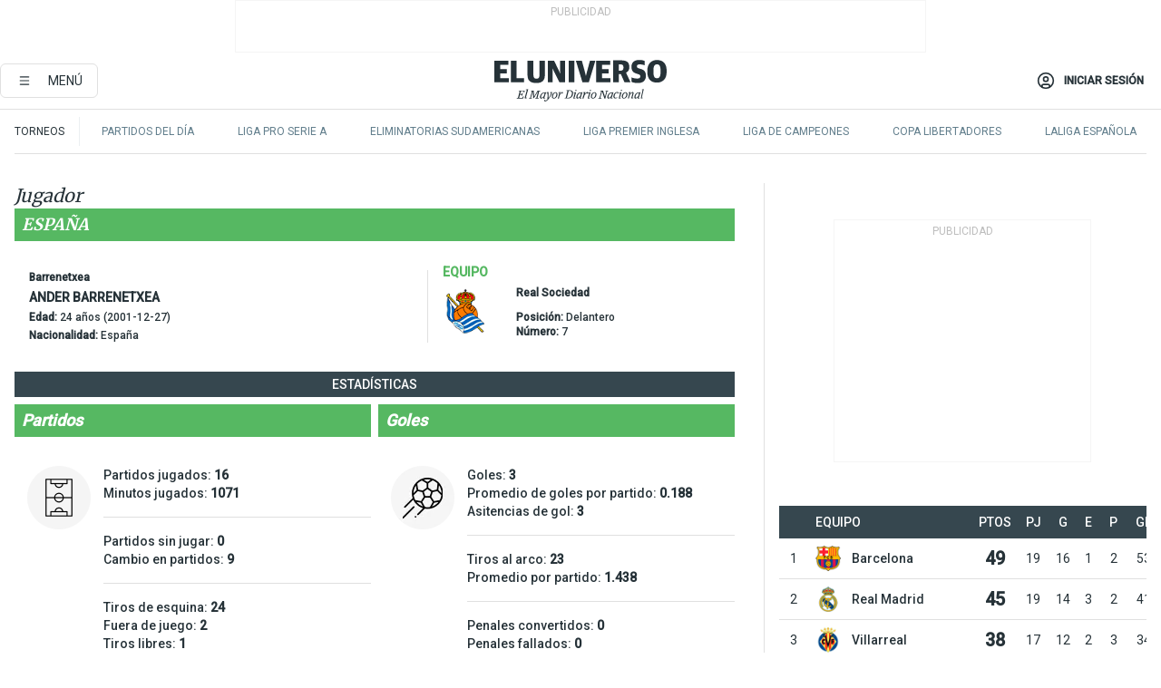

--- FILE ---
content_type: text/html; charset=utf-8
request_url: https://www.eluniverso.com/tablaposiciones/jugador/ander-barrenetxea/223469/
body_size: 47619
content:
<!DOCTYPE html><html lang="es"><head><meta name="viewport" content="width=device-width, initial-scale=1, minimum-scale=1, maximum-scale=5"/><script async="" src="https://securepubads.g.doubleclick.net/tag/js/gpt.js?network-code=78858240"></script><script src="https://experience.tinypass.com/xbuilder/experience/load?aid=D8b6TuHSpu" async=""></script><script async="" src="https://www.googletagmanager.com/gtag/js?id=G-SYES0LW2K4"></script><script async="" id="xieg6Sie" src="https://cdn.viously.com/js/sdk/boot.js"></script><script async="" src="https://cdn.taboola.com/webpush/publishers/1915201/taboola-push-sdk.js"></script><script type="text/javascript" src="https://flower-ads.com/tag/eluniverso/eluniverso.js" async=""></script><meta charset="UTF-8"/><meta property="mrf:tags" content="tiponota:undefined"/><meta name="robots" content="index, follow"/><meta name="robots" content="max-image-preview:large"/><title>Estadísticas de Ander Barrenetxea: Asistencias, próximos partidos y noticias | El Universo</title><meta name="description" content="Estadísticas de Ander Barrenetxea: Resultados, asistencias, próximos partidos y noticias"/><link rel="canonical" href="https://www.eluniverso.com/tablaposiciones/jugador/ander-barrenetxea/223469/"/><meta name="abstract" content="Estadísticas de Ander Barrenetxea: Resultados, asistencias, próximos partidos y noticias"/><meta name="twitter:site" content="@eluniversocom"/><meta name="twitter:site:id" content="1597931854"/><meta name="twitter:creator" content="@eluniversocom"/><meta name="twitter:creator:id" content="1597931854"/><meta name="twitter:url" content="https://www.eluniverso.com/tablaposiciones/jugador/ander-barrenetxea/223469/"/><meta name="twitter:title" content="Estadísticas de Ander Barrenetxea: Asistencias, próximos partidos y noticias"/><meta name="twitter:description" content="Estadísticas de Ander Barrenetxea: Resultados, asistencias, próximos partidos y noticias"/><meta name="twitter:image" content="https://www.eluniverso.com/pf/pf/resources/images/el-universo-meta-logo.jpg?d=879"/><meta property="twitter:card" content="summary_large_image"/><meta name="fb:admins" content="100000069041809"/><meta name="fb:app_id" content="134434890019404"/><meta name="fb:pages" content="61449504559"/><meta name="og:site_name" content="El Universo"/><meta name="og:type" content="article"/><meta name="og:locale" content="es_LA"/><meta name="article:publisher" content="https://www.facebook.com/eluniversoec"/><meta name="og:title" content="Estadísticas de Ander Barrenetxea: Asistencias, próximos partidos y noticias"/><meta name="og:url" content="https://www.eluniverso.com/tablaposiciones/jugador/ander-barrenetxea/223469/"/><meta name="og:description" content="Estadísticas de Ander Barrenetxea: Resultados, asistencias, próximos partidos y noticias"/><meta name="og:image" content="https://www.eluniverso.com/pf/pf/resources/images/el-universo-meta-logo.jpg?d=879"/><meta name="article:author" content="Redacción"/><meta name="cXenseParse:pagetype" content="page"/><meta name="cXenseParse:recs:pagetype" content="page"/><link rel="dns-prefetch" href="https://fonts.googleapis.com"/><link rel="preconnect" href="https://fonts.gstatic.com"/><link rel="preload" as="style" href="https://fonts.googleapis.com/css2?family=Merriweather:wght@300;400;700&amp;family=Roboto:wght@300;400;500&amp;display=swap"/><link rel="preconnect" href="https://securepubads.g.doubleclick.net"/><link rel="alternate" type="application/rss+xml" title="RSS" href="https://www.eluniverso.com/arc/outboundfeeds/rss/?outputType=xml"/><link rel="preconnect" href="https://cse.google.com/" crossorigin="true"/><link rel="dns-prefetch" href="https://cse.google.com/"/><link rel="preconnect" href="https://www.googletagmanager.com/" crossorigin="true"/><link rel="dns-prefetch" href="https://www.googletagmanager.com/"/><link rel="preconnect" href="https://scdn.cxense.com/" crossorigin="true"/><link rel="dns-prefetch" href="https://scdn.cxense.com/"/><link rel="preconnect" href="https://cdn.tinypass.com/" crossorigin="true"/><link rel="dns-prefetch" href="https://cdn.tinypass.com/"/><link rel="preconnect" href="https://comcluster.cxense.com/" crossorigin="true"/><link rel="dns-prefetch" href="https://comcluster.cxense.com/"/><link rel="icon" type="image/x-icon" href="/pf/resources/icons/favicon.ico?d=879"/><link rel="apple-touch-icon" sizes="180x180" href="/pf/resources/icons/apple-touch-icon.png?d=879"/><link rel="icon" type="image/png" sizes="32x32" href="/pf/resources/icons/favicon-32x32.png?d=879"/><link rel="icon" type="image/png" sizes="16x16" href="/pf/resources/icons/favicon-16x16.png?d=879"/><link rel="manifest" href="/pf/resources/icons/site.webmanifest?d=879"/><link rel="mask-icon" href="/pf/resources/icons/safari-pinned-tab.svg?d=879" color="#084f8d"/><meta name="msapplication-TileColor" content="#084f8d"/><meta name="theme-color" content="#ffffff"/><script type="application/ld+json">{"@context":"https://schema.org","@type":"BreadcrumbList","itemListElement":[{"@type":"ListItem","position":1,"name":"home","item":"https://www.eluniverso.com"},{"@type":"ListItem","position":2,"name":"Estadísticas de Ander Barrenetxea: Asistencias, próximos partidos y noticias | El Universo"}]}</script><script type="application/javascript" id="polyfill-script">if(!Array.prototype.includes||!(window.Object && window.Object.assign)||!window.Promise||!window.Symbol||!window.fetch){document.write('<script type="application/javascript" src="/pf/dist/engine/polyfill.js?d=879&mxId=00000000" defer=""><\/script>')}</script><script id="fusion-engine-react-script" type="application/javascript" src="/pf/dist/engine/react.js?d=879&amp;mxId=00000000" defer=""></script><script id="fusion-engine-combinations-script" type="application/javascript" src="/pf/dist/components/combinations/default.js?d=879&amp;mxId=00000000" defer=""></script><link id="fusion-template-styles" rel="stylesheet" type="text/css" href="/pf/dist/components/combinations/default.css?d=879&amp;mxId=00000000"/><style>.svg-inline--fa,svg:not(:root).svg-inline--fa{overflow:visible}.svg-inline--fa{display:inline-block;font-size:inherit;height:1em;vertical-align:-.13em}.fa-lg{font-size:1.33em;line-height:.75em;vertical-align:-.07em}.fa-sm{font-size:.88em}html{overflow-x:hidden}#app-container .menublue{background-color:#0374bb;position:fixed}#app-container .menugray{background-color:#ebedf1;position:fixed}#app-container .menugray header{background-color:#ffbe00;border-radius:5px;margin-left:1rem;margin-right:1rem}#app-container .prose-text{word-break:break-word}#app-container .embeded-image img{margin:0}#app-container .embeded-image .img-content{margin-left:auto;margin-right:auto}.grecaptcha-badge{visibility:hidden}.swiper{height:100%;overflow:hidden;position:relative;width:100%}.swiper-vertical>.swiper-wrapper{flex-direction:column}.swiper-wrapper{box-sizing:content-box;display:flex;height:100%;position:relative;transition-property:transform;transition-timing-function:var(    --swiper-wrapper-transition-timing-function,initial  );width:100%;z-index:1}.swiper-android .swiper-slide,.swiper-wrapper{transform:translateZ(0)}.swiper-horizontal{touch-action:pan-y}.swiper-vertical{touch-action:pan-x}.swiper-slide{flex-shrink:0;transition-property:transform}.swiper-slide-invisible-blank{visibility:hidden}.swiper-autoheight,.swiper-autoheight .swiper-slide{height:auto}.swiper-autoheight .swiper-wrapper{align-items:flex-start;transition-property:transform,height}.swiper-backface-hidden .swiper-slide{-webkit-backface-visibility:hidden;backface-visibility:hidden;transform:translateZ(0)}.swiper-button-disabled svg{opacity:.3}.swiper-button{height:2.5rem;line-height:2.5rem;width:2.5rem}.prose{color:#263238;max-width:65ch}.prose [class~=lead]{color:#4b5563;font-size:1.25em;line-height:1.6;margin-bottom:1.2em;margin-top:1.2em}.prose a{color:#111827;font-weight:500;text-decoration:none}.prose strong{color:#111827;font-weight:600}.prose ol[type=A]{--list-counter-style:upper-alpha}.prose ol[type=a]{--list-counter-style:lower-alpha}.prose ol[type=A s]{--list-counter-style:upper-alpha}.prose ol[type=a s]{--list-counter-style:lower-alpha}.prose ol[type=I]{--list-counter-style:upper-roman}.prose ol[type=i]{--list-counter-style:lower-roman}.prose ol[type=I s]{--list-counter-style:upper-roman}.prose ol[type=i s]{--list-counter-style:lower-roman}.prose ol[type="1"]{--list-counter-style:decimal}.prose ol>li{padding-left:1.75em;position:relative}.prose ol>li:before{color:#6b7280;content:counter(list-item,var(--list-counter-style,decimal)) ".";font-weight:400;left:0;position:absolute}.prose ul>li{padding-bottom:.5rem;padding-left:1rem;padding-top:.5rem;position:relative}.prose ul>li:before{background-color:#455a64;border-radius:0;content:"";height:.3rem;left:.25em;position:absolute;top:1.3rem;width:.3rem}.prose hr{border-color:#e5e7eb;border-top-width:1px;margin-bottom:3em;margin-top:3em}.prose blockquote{border-left-color:#e5e7eb;border-left-width:.25rem;color:#111827;font-style:italic;font-weight:500;margin-bottom:1.6em;margin-top:1.6em;padding-left:1em;quotes:"\201C" "\201D" "\2018" "\2019"}.prose blockquote p:first-of-type:before{content:open-quote}.prose blockquote p:last-of-type:after{content:close-quote}.prose h1{color:#111827;font-size:2.25em;font-weight:800;line-height:1.1111111;margin-bottom:.8888889em;margin-top:0}.prose h2{color:#111827;font-size:1.5em;font-weight:700;line-height:1.3333333;margin-bottom:1em;margin-top:2em}.prose h3{font-size:1.25em;line-height:1.6;margin-bottom:.6em;margin-top:1.6em}.prose h3,.prose h4{color:#111827;font-weight:600}.prose h4{line-height:1.5;margin-bottom:.5em;margin-top:1.5em}.prose figure figcaption{color:#6b7280;font-size:.875em;line-height:1.4285714;margin-top:.8571429em}.prose code{color:#111827;font-size:.875em;font-weight:600}.prose code:after,.prose code:before{content:"`"}.prose a code{color:#111827}.prose pre{background-color:#1f2937;border-radius:.375rem;color:#e5e7eb;font-size:.875em;line-height:1.7142857;margin-bottom:1.7142857em;margin-top:1.7142857em;overflow-x:auto;padding:.8571429em 1.1428571em}.prose pre code{background-color:transparent;border-radius:0;border-width:0;color:inherit;font-family:inherit;font-size:inherit;font-weight:400;line-height:inherit;padding:0}.prose pre code:after,.prose pre code:before{content:none}.prose table{font-size:.875em;line-height:1.7142857;margin-bottom:2em;margin-top:2em;table-layout:auto;text-align:left;width:100%}.prose thead{border-bottom-color:#d1d5db;border-bottom-width:1px;color:#111827;font-weight:600}.prose thead th{padding-bottom:.5714286em;padding-left:.5714286em;padding-right:.5714286em;vertical-align:bottom}.prose tbody tr{border-bottom-color:#e5e7eb;border-bottom-width:1px}.prose tbody tr:last-child{border-bottom-width:0}.prose tbody td{padding:.5714286em;vertical-align:top}.prose{font-size:1rem;line-height:1.75}.prose p{margin-bottom:1.25em;margin-top:1.25em}.prose figure,.prose img,.prose video{margin-bottom:2em;margin-top:2em}.prose figure>*{margin-bottom:0;margin-top:0}.prose h2 code{font-size:.875em}.prose h3 code{font-size:.9em}.prose ol,.prose ul{margin-bottom:1.25em;margin-top:1.25em}.prose li{margin-bottom:.5em;margin-top:.5em}.prose>ul>li p{margin-bottom:.75em;margin-top:.75em}.prose>ul>li>:first-child{margin-top:1.25em}.prose>ul>li>:last-child{margin-bottom:1.25em}.prose ol ol,.prose ol ul,.prose ul ol,.prose ul ul{margin-bottom:.75em;margin-top:.75em}.prose h2+*,.prose h3+*,.prose h4+*,.prose hr+*{margin-top:0}.prose thead th:first-child{padding-left:0}.prose thead th:last-child{padding-right:0}.prose tbody td:first-child{padding-left:0}.prose tbody td:last-child{padding-right:0}.prose>:first-child{margin-top:0}.prose>:last-child{margin-bottom:0}.prose-lg{font-size:1.125rem;line-height:1.7777778}.prose-lg p{margin-bottom:1.3333333em;margin-top:1.3333333em}.prose-lg [class~=lead]{font-size:1.2222222em;line-height:1.4545455;margin-bottom:1.0909091em;margin-top:1.0909091em}.prose-lg blockquote{margin-bottom:1.6666667em;margin-top:1.6666667em;padding-left:1em}.prose-lg h1{font-size:2.6666667em;line-height:1;margin-bottom:.8333333em;margin-top:0}.prose-lg h2{font-size:1.6666667em;line-height:1.3333333;margin-bottom:1.0666667em;margin-top:1.8666667em}.prose-lg h3{font-size:1.3333333em;line-height:1.5;margin-bottom:.6666667em;margin-top:1.6666667em}.prose-lg h4{line-height:1.5555556;margin-bottom:.4444444em;margin-top:1.7777778em}.prose-lg figure,.prose-lg img,.prose-lg video{margin-bottom:1.7777778em;margin-top:1.7777778em}.prose-lg figure>*{margin-bottom:0;margin-top:0}.prose-lg figure figcaption{font-size:.8888889em;line-height:1.5;margin-top:1em}.prose-lg code{font-size:.8888889em}.prose-lg h2 code{font-size:.8666667em}.prose-lg h3 code{font-size:.875em}.prose-lg pre{border-radius:.375rem;font-size:.8888889em;line-height:1.75;margin-bottom:2em;margin-top:2em;padding:1em 1.5em}.prose-lg ul{margin-bottom:1.3333333em;margin-top:1.3333333em}.prose-lg li{margin-bottom:.6666667em;margin-top:.6666667em}.prose-lg ul>li{padding-left:1rem}.prose-lg ul>li:before{height:.3rem;left:.25em;top:1.3rem;width:.3rem}.prose-lg>ul>li p{margin-bottom:.8888889em;margin-top:.8888889em}.prose-lg>ul>li>:first-child{margin-top:1.3333333em}.prose-lg>ul>li>:last-child{margin-bottom:1.3333333em}.prose-lg ol ol,.prose-lg ol ul,.prose-lg ul ol,.prose-lg ul ul{margin-bottom:.8888889em;margin-top:.8888889em}.prose-lg hr{margin-bottom:3.1111111em;margin-top:3.1111111em}.prose-lg h2+*,.prose-lg h3+*,.prose-lg h4+*,.prose-lg hr+*{margin-top:0}.prose-lg table{font-size:.8888889em;line-height:1.5}.prose-lg thead th{padding-bottom:.75em;padding-left:.75em;padding-right:.75em}.prose-lg thead th:first-child{padding-left:0}.prose-lg thead th:last-child{padding-right:0}.prose-lg tbody td{padding:.75em}.prose-lg tbody td:first-child{padding-left:0}.prose-lg tbody td:last-child{padding-right:0}.prose-lg>:first-child{margin-top:0}.prose-lg>:last-child{margin-bottom:0}#clickio-splash-list{left:0;min-height:1px;right:auto;width:100%}#clickio-splash-iframe{margin:0;min-width:100%;opacity:0;overflow:visible}#clickio-splash-iframe,#clickio-splash-list{bottom:-100px;position:fixed;top:100vh;z-index:-1}#clickio-splash-iframe:not([height="100"]){bottom:0;max-height:100%;max-width:100%;opacity:1;top:0;z-index:2147483647}#clickio-splash-list:has(#clickio-splash-iframe:not([height="100"])){z-index:2147483647}#clickio-splash-list:has(#clickio-splash-iframe[height="100"][width="0"]){display:none}#clickio-splash-iframe[height="100"][width="0"]{display:none}.prose [data-oembed-type=youtube]{height:0;padding-bottom:56.25%;position:relative}.prose [data-oembed-type=youtube] iframe{height:100%;left:0;position:absolute;top:0;width:100%}.prose .gallery figure,.prose .gallery img,.prose .related figure,.prose .related img{margin:0}.prose .gallery-wrapper h3{margin-top:0}.prose .related h2{font-size:.875rem;line-height:1.25rem;margin:0}.prose .related figure,.prose .related img{margin:0}.prose .dropcap-letter:first-letter{float:left;font-family:Merriweather,serif;font-size:3rem;font-weight:700;line-height:50px;line-height:1;margin-right:.5rem;--tw-text-opacity:1;color:rgb(38 50 56/var(--tw-text-opacity,1))}.prose .prose-list a,.prose p a,.prose table a{--tw-border-opacity:1;border-color:rgb(207 216 220/var(--tw-border-opacity,1));--tw-text-opacity:1;border-bottom-width:1px;color:rgb(3 116 187/var(--tw-text-opacity,1));padding-bottom:2px;text-decoration:none}#figCaptionOfImage.premium-hero{background:linear-gradient(180deg,hsla(0,0%,5%,0) 5%,hsla(0,0%,5%,.6) 50%);padding:30px 15% 20px;text-shadow:0 0 3px #000}@media(max-width:640px){#figCaptionOfImage.premium-hero{background:#e0e0e0;color:#616161;font-size:14px;font-weight:400;line-height:1.5;padding:10px;text-shadow:none}}#figCaptionOfImage.jaimejarrin-hero{left:44%;position:absolute;top:42%;width:50%;z-index:1}amp-carousel>div>div:first-child{scrollbar-width:none}amp-carousel>div>div:first-child::-webkit-scrollbar{display:none}.amp-carousel-button{border-radius:9999px;--tw-bg-opacity:1;background-color:rgb(255 255 255/var(--tw-bg-opacity,1));font-size:1.125rem;line-height:1.75rem;--tw-text-opacity:1;color:rgb(38 50 56/var(--tw-text-opacity,1));--tw-shadow:0 1px 3px 0 rgba(0,0,0,.1),0 1px 2px -1px rgba(0,0,0,.1);--tw-shadow-colored:0 1px 3px 0 var(--tw-shadow-color),0 1px 2px -1px var(--tw-shadow-color);box-shadow:var(--tw-ring-offset-shadow,0 0 #0000),var(--tw-ring-shadow,0 0 #0000),var(--tw-shadow)}.amp-carousel-button-prev{background-image:url(/home/circleci/repo/resources/dist69f9e44fb494ae19baa7.svg?d=879&mxId=00000000);margin-left:.5rem}.amp-carousel-button-next{background-image:url(/home/circleci/repo/resources/diste6faa6709a150adf8cab.svg?d=879&mxId=00000000);margin-right:.5rem}@media(min-width:1024px){#app-container .article-body .related-posts{margin-left:1.5rem}#app-container .related-posts .card .card-content{margin:0}#app-container .space-y-3 .related-posts{margin-bottom:1rem;margin-top:0}.related-posts{float:right;width:35%}.related-posts .card-image{display:none}}#app-container .article-body h2{font-size:1.3rem;line-height:1.5rem}#app-container .article-body h3{font-size:1.25rem;line-height:1.5rem}#app-container .article-body h4{font-size:1.125rem;line-height:1.5rem}@media only screen and (max-width:667px){#app-container .article-body h2{font-size:1.25rem;line-height:1.75rem}#app-container .article-body h3{font-size:1.125rem;line-height:1.75rem}#app-container .article-body h4{font-size:1rem;line-height:1.5rem}}.related-posts{grid-row:3}.related-posts .card:last-child{border-bottom:0}.related-header-body li{margin-bottom:10px;padding-left:25px;position:relative}.related-header-body li:before{content:"■";left:0;margin-right:15px;position:absolute;width:6px}.feature-active-campaign input[type=date],.feature-active-campaign input[type=email],.feature-active-campaign input[type=text]{border-radius:0;border-width:1px;--tw-border-opacity:1;border-color:rgb(224 224 224/var(--tw-border-opacity,1));font-family:Roboto,sans-serif;padding:.5rem}.feature-active-campaign ._form-title{border-bottom-width:1px;--tw-border-opacity:1;border-color:rgb(224 224 224/var(--tw-border-opacity,1));font-family:Merriweather,serif;font-size:1.125rem;font-style:italic;font-weight:400;line-height:1.75rem;padding-bottom:.5rem}.feature-active-campaign ._html-code{font-family:Roboto,sans-serif;font-size:1rem;line-height:1.5rem}.feature-active-campaign ._html-code p{margin-bottom:1rem}.feature-active-campaign label._form-label{display:none}.feature-active-campaign ._form-content{display:flex;flex-wrap:wrap}.feature-active-campaign ._form_element{margin-bottom:1rem;margin-right:.5rem}.feature-active-campaign ._form_element._clear{flex-shrink:0;margin-right:0;width:100%}.feature-active-campaign button{--tw-bg-opacity:1;background-color:rgb(3 116 187/var(--tw-bg-opacity,1));font-family:Roboto,sans-serif;padding:.5rem 1rem;text-transform:uppercase;--tw-text-opacity:1;color:rgb(255 255 255/var(--tw-text-opacity,1))}.feature-active-campaign.fields-col ._button-wrapper,.feature-active-campaign.fields-col ._form_element{flex-shrink:0;margin-right:0;width:100%}.feature-active-campaign.text-left ._form-content{justify-content:flex-start}.feature-active-campaign.text-left ._button-wrapper,.feature-active-campaign.text-left ._form_element{text-align:left}.feature-active-campaign.text-center ._form-content{justify-content:center}.feature-active-campaign.text-right ._form-content{justify-content:flex-end}.feature-active-campaign.text-right ._button-wrapper,.feature-active-campaign.text-right ._form_element{text-align:right}.card.gallery .card-image .icon,.card.video .card-image .icon{left:50%;top:50%;transform:translate(-50%,-50%)}.card.gallery .card-image:hover .icon,.card.video .card-image:hover .icon{opacity:.5}.card .author strong:after{content:","}.card .author strong:last-child:after{content:""}.sidemenu a{display:block;font-family:Roboto,sans-serif;font-size:.75rem;line-height:1rem;outline:2px solid transparent;outline-offset:2px;padding-bottom:1rem;padding-top:1rem;text-transform:uppercase}amp-accordion .accordion-heading:focus svg{transform:rotate(90deg)}.gcse-search-wrap .gsc-search-box{margin-bottom:1rem}.gcse-search-wrap .gsc-input-box{border-radius:0}.gcse-search-wrap .gsc-control-cse{background-color:transparent}.gcse-search-wrap .gsc-result{background-color:transparent;padding-bottom:1rem;padding-top:1rem}.gcse-search-wrap .gs-visibleUrl{font-family:Roboto,sans-serif;--tw-text-opacity:1;color:rgb(96 125 139/var(--tw-text-opacity,1))}.gcse-search-wrap .gsc-tabsArea{border-radius:0;border-width:0;margin-bottom:1rem}.gcse-search-wrap .gsc-tabHeader{font-family:Roboto,sans-serif}.gcse-search-wrap .gs-title{font-weight:700;margin-bottom:.5rem}.gcse-search-wrap .gs-title b{--tw-bg-opacity:1;background-color:rgb(230 237 243/var(--tw-bg-opacity,1))}.gcse-search-wrap .gsc-url-top{margin-bottom:.5rem}.gcse-search-wrap .gs-image{display:block}.gcse-search-wrap .gs-promotion-image-box,.gcse-search-wrap .gs-web-image-box{margin-right:1rem;width:80px}@media (min-width:768px){.gcse-search-wrap .gs-promotion-image-box,.gcse-search-wrap .gs-web-image-box{width:150px}}.gcse-search-wrap .gs-promotion-image-box .gs-image,.gcse-search-wrap .gs-web-image-box .gs-image{margin-left:auto;margin-right:auto;max-width:80px}@media (min-width:768px){.gcse-search-wrap .gs-promotion-image-box .gs-image,.gcse-search-wrap .gs-web-image-box .gs-image{max-width:150px}}.gcse-search-wrap .gsc-table-result{display:flex}.gcse-search-wrap .gs-snippet{font-size:.875rem;line-height:1.25rem}.gcse-search-wrap .gsc-results .gsc-cursor-box{display:flex;justify-content:center;margin-bottom:2rem;margin-top:2rem}.gcse-search-wrap .gsc-results .gsc-cursor-box .gsc-cursor-page{background-color:transparent;font-family:Roboto,sans-serif;outline:none;padding:.5rem 1rem;--tw-text-opacity:1;color:rgb(38 50 56/var(--tw-text-opacity,1));text-decoration-line:none}.gcse-search-wrap .gsc-results .gsc-cursor-box .gsc-cursor-page:hover{font-weight:700;text-decoration-line:none}.gcse-search-wrap .gsc-results .gsc-cursor-box .gsc-cursor-current-page{border-width:1px;--tw-border-opacity:1;border-color:rgb(3 116 187/var(--tw-border-opacity,1));--tw-text-opacity:1;color:rgb(3 116 187/var(--tw-text-opacity,1))}.gcse-search-wrap a,.gcse-search-wrap b,.gcse-search-wrap div{font-family:Merriweather,serif}.gcse-search-wrap .gsc-above-wrapper-area,.gcse-search-wrap .gsc-above-wrapper-area a,.gcse-search-wrap .gsc-above-wrapper-area b,.gcse-search-wrap .gsc-above-wrapper-area div{font-family:Roboto,sans-serif}.gcse-search-wrap .gsc-search-button{outline:none;--tw-bg-opacity:1;background-color:rgb(3 116 187/var(--tw-bg-opacity,1));padding:.5rem}.gcse-search-wrap .gcsc-more-maybe-branding-root{display:none}.gsc-expansionArea .gsc-webResult.gsc-result{border-color:#e2e8f0;border-width:1px 0 0}amp-social-share.facebook-messenger{background-color:transparent;background-image:url(/home/circleci/repo/resources/distb326b8cda9737613ab0d.svg?d=879&mxId=00000000);background-position:50%;background-repeat:no-repeat;background-size:80%}amp-social-share.rounded{background-color:transparent;filter:invert(1)}.feature-taboola{margin:0}.feature-taboola .trc_rbox_header.trc_rbox_border_elm{border-bottom-width:1px;border-style:solid;--tw-border-opacity:1;border-color:rgb(207 216 220/var(--tw-border-opacity,1));padding-bottom:.5rem}.feature-taboola .trc_rbox_header .trc_rbox_header_span{font-family:Merriweather,serif;font-size:1rem;font-style:italic;font-weight:400;line-height:1.5rem;--tw-text-opacity:1;color:rgb(38 50 56/var(--tw-text-opacity,1))}.feature-taboola .trc_rbox_outer{margin-top:2rem}.feature-taboola .videoCube .video-label-box .video-title{font-family:Merriweather,serif;font-size:1rem;font-weight:700;line-height:1.5rem;margin:0;--tw-text-opacity:1;color:rgb(38 50 56/var(--tw-text-opacity,1))}.feature-taboola .videoCube .video-label-box .video-title:hover{--tw-text-opacity:1;color:rgb(3 116 187/var(--tw-text-opacity,1));text-decoration-line:none}.feature-taboola .videoCube.syndicatedItem .branding{font-family:Roboto,sans-serif;font-size:.75rem;font-weight:400;line-height:1rem;--tw-text-opacity:1;color:rgb(97 97 97/var(--tw-text-opacity,1))}.feature-taboola .videoCube .thumbBlock_holder{margin-bottom:1rem}#tbl-next-up .trc_related_container{margin-top:2em}#tbl-next-up .trc_related_container .blend-next-up-a .video-label,#tbl-next-up .trc_related_container .blend-next-up-a .video-title{font-family:Merriweather,serif}#tbl-next-up .trc_related_container .blend-next-up-a .branding{font-family:Roboto,sans-serif}#tbl-next-up .trc_related_container .tbl-read-next-btn{font-family:Roboto,sans-serif;text-transform:uppercase;--tw-text-opacity:1;color:rgb(3 116 187/var(--tw-text-opacity,1))}#tbl-next-up .trc_related_container .tbl-read-next-btn:hover{background:none;--tw-text-opacity:1;color:rgb(94 146 243/var(--tw-text-opacity,1))}#tbl-next-up .trc_related_container .video-title{font-family:Merriweather,serif}.offer-container-component{background:linear-gradient(180deg,#fcf1df,#e3e7e8)}@media (min-width:640px){.tag-result-list{-moz-columns:2;column-count:2}}.feed li{border-color:#eee}.feed.feed-ranking{counter-reset:rank-counter}.feed.feed-ranking li{counter-increment:rank-counter;min-height:2rem;padding-left:3rem}.feed.feed-ranking li:before{content:counter(rank-counter);font-size:3rem;font-style:italic;font-weight:500;left:0;line-height:1;position:absolute;--tw-text-opacity:1;color:rgb(207 216 220/var(--tw-text-opacity,1));top:50%;transform:translateY(-50%)}.feed.feed-chronology{padding-left:1rem}.feed.feed-chronology:before{border-left-width:1px;border-style:dashed;content:"";height:100%;left:0;position:absolute;top:0;--tw-border-opacity:1;border-color:rgb(176 190 197/var(--tw-border-opacity,1));width:1px}.feed.feed-chronology li:before{box-sizing:border-box;content:"";left:0;margin-left:-1rem;position:absolute;--tw-bg-opacity:1;background-color:rgb(3 116 187/var(--tw-bg-opacity,1));height:5px;top:1.6rem;transform:translateX(-50%);width:5px}.feed.feed-comments li{padding-left:4rem}.feed.feed-comments li:before{content:url(/home/circleci/repo/resources/dist58d0c393cbec7969aa40.svg?d=879&mxId=00000000);display:block;height:3rem;left:0;position:absolute;top:50%;transform:translateY(-50%);width:3rem}.feed.feed-comments li .card{justify-content:center;min-height:5rem}button.gallery-close-button{color:#fff}.view-more-images{background:linear-gradient(rgba(0,0,0,.4),rgba(0,0,0,.8));z-index:1}.gallery img{-o-object-fit:cover;object-fit:cover}.search-box-wrap,.search-box-wrap .input-wrap{transition:width .3s ease,padding .3s ease}.search-box-wrap .input-wrap{height:0;overflow:hidden;width:0}.search-box-wrap .input-wrap.open{height:auto;width:16rem}.search-box-wrap .gsc-search-button-v2,.search-box-wrap .gsc-search-button-v2:focus,.search-box-wrap .gsc-search-button-v2:hover{background-color:#fff;border:1px solid #e1e1e1;outline:none;padding:10px}.search-box-wrap .gsc-search-button-v2 svg,.search-box-wrap .gsc-search-button-v2:focus svg,.search-box-wrap .gsc-search-button-v2:hover svg{color:#000;fill:currentcolor}*,:after,:before{--tw-border-spacing-x:0;--tw-border-spacing-y:0;--tw-translate-x:0;--tw-translate-y:0;--tw-rotate:0;--tw-skew-x:0;--tw-skew-y:0;--tw-scale-x:1;--tw-scale-y:1;--tw-pan-x: ;--tw-pan-y: ;--tw-pinch-zoom: ;--tw-scroll-snap-strictness:proximity;--tw-gradient-from-position: ;--tw-gradient-via-position: ;--tw-gradient-to-position: ;--tw-ordinal: ;--tw-slashed-zero: ;--tw-numeric-figure: ;--tw-numeric-spacing: ;--tw-numeric-fraction: ;--tw-ring-inset: ;--tw-ring-offset-width:0px;--tw-ring-offset-color:#fff;--tw-ring-color:rgba(3,116,187,.5);--tw-ring-offset-shadow:0 0 #0000;--tw-ring-shadow:0 0 #0000;--tw-shadow:0 0 #0000;--tw-shadow-colored:0 0 #0000;--tw-blur: ;--tw-brightness: ;--tw-contrast: ;--tw-grayscale: ;--tw-hue-rotate: ;--tw-invert: ;--tw-saturate: ;--tw-sepia: ;--tw-drop-shadow: ;--tw-backdrop-blur: ;--tw-backdrop-brightness: ;--tw-backdrop-contrast: ;--tw-backdrop-grayscale: ;--tw-backdrop-hue-rotate: ;--tw-backdrop-invert: ;--tw-backdrop-opacity: ;--tw-backdrop-saturate: ;--tw-backdrop-sepia: ;--tw-contain-size: ;--tw-contain-layout: ;--tw-contain-paint: ;--tw-contain-style: }::backdrop{--tw-border-spacing-x:0;--tw-border-spacing-y:0;--tw-translate-x:0;--tw-translate-y:0;--tw-rotate:0;--tw-skew-x:0;--tw-skew-y:0;--tw-scale-x:1;--tw-scale-y:1;--tw-pan-x: ;--tw-pan-y: ;--tw-pinch-zoom: ;--tw-scroll-snap-strictness:proximity;--tw-gradient-from-position: ;--tw-gradient-via-position: ;--tw-gradient-to-position: ;--tw-ordinal: ;--tw-slashed-zero: ;--tw-numeric-figure: ;--tw-numeric-spacing: ;--tw-numeric-fraction: ;--tw-ring-inset: ;--tw-ring-offset-width:0px;--tw-ring-offset-color:#fff;--tw-ring-color:rgba(3,116,187,.5);--tw-ring-offset-shadow:0 0 #0000;--tw-ring-shadow:0 0 #0000;--tw-shadow:0 0 #0000;--tw-shadow-colored:0 0 #0000;--tw-blur: ;--tw-brightness: ;--tw-contrast: ;--tw-grayscale: ;--tw-hue-rotate: ;--tw-invert: ;--tw-saturate: ;--tw-sepia: ;--tw-drop-shadow: ;--tw-backdrop-blur: ;--tw-backdrop-brightness: ;--tw-backdrop-contrast: ;--tw-backdrop-grayscale: ;--tw-backdrop-hue-rotate: ;--tw-backdrop-invert: ;--tw-backdrop-opacity: ;--tw-backdrop-saturate: ;--tw-backdrop-sepia: ;--tw-contain-size: ;--tw-contain-layout: ;--tw-contain-paint: ;--tw-contain-style: }/*! tailwindcss v3.4.18 | MIT License | https://tailwindcss.com*/*,:after,:before{border:0 solid;box-sizing:border-box}:after,:before{--tw-content:""}:host,html{line-height:1.5;-webkit-text-size-adjust:100%;font-family:ui-sans-serif,system-ui,sans-serif,Apple Color Emoji,Segoe UI Emoji,Segoe UI Symbol,Noto Color Emoji;font-feature-settings:normal;font-variation-settings:normal;-moz-tab-size:4;-o-tab-size:4;tab-size:4;-webkit-tap-highlight-color:transparent}body{line-height:inherit;margin:0}hr{border-top-width:1px;color:inherit;height:0}abbr:where([title]){-webkit-text-decoration:underline dotted;text-decoration:underline dotted}h1,h2,h3,h4,h5,h6{font-size:inherit;font-weight:inherit}a{color:inherit;text-decoration:inherit}b,strong{font-weight:bolder}code,kbd,pre,samp{font-family:ui-monospace,SFMono-Regular,Menlo,Monaco,Consolas,Liberation Mono,Courier New,monospace;font-feature-settings:normal;font-size:1em;font-variation-settings:normal}small{font-size:80%}sub,sup{font-size:75%;line-height:0;position:relative;vertical-align:baseline}sub{bottom:-.25em}sup{top:-.5em}table{border-collapse:collapse;border-color:inherit;text-indent:0}button,input,optgroup,select,textarea{color:inherit;font-family:inherit;font-feature-settings:inherit;font-size:100%;font-variation-settings:inherit;font-weight:inherit;letter-spacing:inherit;line-height:inherit;margin:0;padding:0}button,select{text-transform:none}button,input:where([type=button]),input:where([type=reset]),input:where([type=submit]){-webkit-appearance:button;background-color:transparent;background-image:none}:-moz-focusring{outline:auto}:-moz-ui-invalid{box-shadow:none}progress{vertical-align:baseline}::-webkit-inner-spin-button,::-webkit-outer-spin-button{height:auto}[type=search]{-webkit-appearance:textfield;outline-offset:-2px}::-webkit-search-decoration{-webkit-appearance:none}::-webkit-file-upload-button{-webkit-appearance:button;font:inherit}summary{display:list-item}blockquote,dd,dl,figure,h1,h2,h3,h4,h5,h6,hr,p,pre{margin:0}fieldset{margin:0}fieldset,legend{padding:0}menu,ol,ul{list-style:none;margin:0;padding:0}dialog{padding:0}textarea{resize:vertical}input::-moz-placeholder,textarea::-moz-placeholder{color:#9ca3af;opacity:1}input::placeholder,textarea::placeholder{color:#9ca3af;opacity:1}[role=button],button{cursor:pointer}:disabled{cursor:default}audio,canvas,embed,iframe,img,object,svg,video{display:block;vertical-align:middle}img,video{height:auto;max-width:100%}[hidden]:where(:not([hidden=until-found])){display:none}.\!container{margin-left:auto;margin-right:auto;width:100%}.container{margin-left:auto;margin-right:auto;width:100%}@media (min-width:640px){.\!container{max-width:640px}.container{max-width:640px}}@media (min-width:768px){.\!container{max-width:768px}.container{max-width:768px}}@media (min-width:1024px){.\!container{max-width:1024px}.container{max-width:1024px}}@media (min-width:1280px){.\!container{max-width:1280px}.container{max-width:1280px}}.badge{background-color:#e6edf3;border-radius:.125rem;box-sizing:border-box;color:#616161;font-family:Roboto,sans-serif;line-height:1.6;padding:0 .5rem;text-transform:uppercase}.badge-warning{background-color:#fbc02d}.badge-danger{background-color:#d32f2f}.button{background-color:#e6edf3;border-radius:.375rem;box-sizing:border-box;cursor:pointer;font-family:Roboto,sans-serif;outline:none;text-decoration:none;text-transform:uppercase}.button:disabled{cursor:not-allowed;pointer-events:all}.button-primary{background-color:#0374bb;border:1px solid #0374bb;color:#fff}.button-primary:hover{background-color:#0196d8}.button-primary:focus{background-color:#0374bb;border-color:#0196d8}.button-primary:active{background-color:#087ec5}.button-primary:disabled{background-color:#1b7ebb;border-color:#1b7ebb;color:#fff}.button-secondary{background-color:#fff;border:solid #0374bb;color:#0374bb}.button-secondary:focus,.button-secondary:hover{background-color:#e6edf3}.button-secondary:active{background-color:#1b7ebb}.button-secondary:disabled{border-color:#1b7ebb}.button-tertiary{background-color:#fff;border:1px solid #e0e0e0;color:#263238}.button-tertiary:focus,.button-tertiary:hover{background-color:#eceff1}.button-tertiary:active{background-color:#cfd8dc}.button-tertiary:disabled{bordercolor:#b0bec5}.button-destructive{background-color:#d32f2f;border:solid #d32f2f;color:#fff}.button-destructive:hover{background-color:#9a0007}.button-destructive:focus{background-color:#d32f2f;border-color:#9a0007}.button-destructive:active{background-color:#9a0007}.button-destructive:disabled{background-color:#f7d6d5;bordercolor:#f7d6d5;color:#fff}.button-ghost{background-color:transparent;border-color:transparent;color:#0374bb}.button-ghost:focus,.button-ghost:hover{background-color:#e6edf3}.button-ghost:active{background-color:#1b7ebb}.button-special{background-color:transparent;border-color:#fff;color:#fff}.sr-only{height:1px;margin:-1px;overflow:hidden;padding:0;position:absolute;width:1px;clip:rect(0,0,0,0);border-width:0;white-space:nowrap}.pointer-events-none{pointer-events:none}.visible{visibility:visible}.static{position:static}.fixed{position:fixed}.absolute{position:absolute}.relative{position:relative}.\!sticky{position:sticky}.sticky{position:sticky}.inset-0{inset:0}.-inset-y-1{bottom:-.5rem;top:-.5rem}.inset-x-0{left:0;right:0}.inset-y-0{bottom:0;top:0}.-bottom-2\.5{bottom:-1.25rem}.-top-1{top:-.5rem}.bottom-0{bottom:0}.bottom-4{bottom:2rem}.left-0{left:0}.left-0\.5{left:.25rem}.left-1\/2{left:50%}.left-2{left:1rem}.left-4{left:2rem}.right-0{right:0}.right-2{right:1rem}.top-0{top:0}.top-0\.5{top:.25rem}.top-2{top:1rem}.top-5{top:2.5rem}.top-7{top:3.5rem}.z-0{z-index:0}.z-10{z-index:10}.z-50{z-index:50}.order-1{order:1}.order-2{order:2}.order-3{order:3}.order-4{order:4}.order-5{order:5}.order-last{order:9999}.col-span-1{grid-column:span 1/span 1}.col-span-10{grid-column:span 10/span 10}.col-span-11{grid-column:span 11/span 11}.col-span-12{grid-column:span 12/span 12}.col-span-2{grid-column:span 2/span 2}.col-span-3{grid-column:span 3/span 3}.col-span-4{grid-column:span 4/span 4}.col-span-5{grid-column:span 5/span 5}.col-span-6{grid-column:span 6/span 6}.col-span-7{grid-column:span 7/span 7}.col-span-8{grid-column:span 8/span 8}.col-span-9{grid-column:span 9/span 9}.row-span-2{grid-row:span 2/span 2}.row-span-3{grid-row:span 3/span 3}.row-span-4{grid-row:span 4/span 4}.row-span-6{grid-row:span 6/span 6}.float-right{float:right}.m-0{margin:0}.m-0\.5{margin:.25rem}.m-1{margin:.5rem}.m-2{margin:1rem}.m-4{margin:2rem}.m-auto{margin:auto}.-mx-2{margin-left:-1rem;margin-right:-1rem}.-mx-4{margin-left:-2rem;margin-right:-2rem}.mx-0{margin-left:0;margin-right:0}.mx-0\.5{margin-left:.25rem;margin-right:.25rem}.mx-1{margin-left:.5rem;margin-right:.5rem}.mx-10{margin-left:5rem;margin-right:5rem}.mx-2{margin-left:1rem;margin-right:1rem}.mx-3{margin-left:1.5rem;margin-right:1.5rem}.mx-4{margin-left:2rem;margin-right:2rem}.mx-5{margin-left:2.5rem;margin-right:2.5rem}.mx-6{margin-left:3rem;margin-right:3rem}.mx-7{margin-left:3.5rem;margin-right:3.5rem}.mx-8{margin-left:4rem;margin-right:4rem}.mx-9{margin-left:4.5rem;margin-right:4.5rem}.mx-auto{margin-left:auto;margin-right:auto}.my-0\.5{margin-bottom:.25rem;margin-top:.25rem}.my-1{margin-bottom:.5rem;margin-top:.5rem}.my-2{margin-bottom:1rem;margin-top:1rem}.my-3{margin-bottom:1.5rem;margin-top:1.5rem}.my-4{margin-bottom:2rem;margin-top:2rem}.my-5{margin-bottom:2.5rem;margin-top:2.5rem}.-ml-2{margin-left:-1rem}.-mt-1{margin-top:-.5rem}.mb-0{margin-bottom:0}.mb-0\.5{margin-bottom:.25rem}.mb-1{margin-bottom:.5rem}.mb-2{margin-bottom:1rem}.mb-3{margin-bottom:1.5rem}.mb-4{margin-bottom:2rem}.mb-5{margin-bottom:2.5rem}.mb-6{margin-bottom:3rem}.mb-7{margin-bottom:3.5rem}.mb-8{margin-bottom:4rem}.mb-9{margin-bottom:4.5rem}.ml-0{margin-left:0}.ml-0\.5{margin-left:.25rem}.ml-1{margin-left:.5rem}.ml-11{margin-left:5.5rem}.ml-2{margin-left:1rem}.ml-3{margin-left:1.5rem}.ml-4{margin-left:2rem}.mr-0\.5{margin-right:.25rem}.mr-1{margin-right:.5rem}.mr-2{margin-right:1rem}.mr-4{margin-right:2rem}.mt-0{margin-top:0}.mt-0\.5{margin-top:.25rem}.mt-1{margin-top:.5rem}.mt-2{margin-top:1rem}.mt-3{margin-top:1.5rem}.mt-4{margin-top:2rem}.mt-5{margin-top:2.5rem}.mt-6{margin-top:3rem}.mt-7{margin-top:3.5rem}.mt-8{margin-top:4rem}.mt-9{margin-top:4.5rem}.box-border{box-sizing:border-box}.\!block{display:block}.block{display:block}.inline-block{display:inline-block}.inline{display:inline}.flex{display:flex}.inline-flex{display:inline-flex}.table{display:table}.grid{display:grid}.hidden{display:none}.h-0{height:0}.h-0\.5{height:.25rem}.h-1{height:.5rem}.h-10{height:5rem}.h-12{height:6.5rem}.h-13{height:8rem}.h-2{height:1rem}.h-3{height:1.5rem}.h-4{height:2rem}.h-44{height:11rem}.h-48{height:12rem}.h-5{height:2.5rem}.h-56{height:14rem}.h-6{height:3rem}.h-64{height:16rem}.h-7{height:3.5rem}.h-8{height:4rem}.h-9{height:4.5rem}.h-96{height:24rem}.h-\[400px\]{height:400px}.h-\[600px\]{height:600px}.h-auto{height:auto}.h-full{height:100%}.h-max{height:-moz-max-content;height:max-content}.max-h-full{max-height:100%}.w-1{width:.5rem}.w-1\/2{width:50%}.w-1\/3{width:33.333333%}.w-1\/4{width:25%}.w-1\/5{width:20%}.w-10{width:5rem}.w-11{width:5.5rem}.w-11\/12{width:91.666667%}.w-12{width:6.5rem}.w-14{width:9rem}.w-2{width:1rem}.w-2\/5{width:40%}.w-3{width:1.5rem}.w-3\/12{width:25%}.w-3\/4{width:75%}.w-3\/5{width:60%}.w-3\/6{width:50%}.w-4{width:2rem}.w-4\/5{width:80%}.w-44{width:11rem}.w-48{width:12rem}.w-5{width:2.5rem}.w-56{width:14rem}.w-6{width:3rem}.w-64{width:16rem}.w-7{width:3.5rem}.w-8{width:4rem}.w-9{width:4.5rem}.w-\[270px\]{width:270px}.w-\[300px\]{width:300px}.w-full{width:100%}.min-w-1\/2{min-width:50%}.min-w-1\/3{min-width:30%}.min-w-1\/5{min-width:20%}.min-w-16{min-width:10rem}.min-w-3\/4{min-width:75%}.min-w-full{min-width:100%}.max-w-14{max-width:12rem}.max-w-17{max-width:15rem}.max-w-20{max-width:18rem}.max-w-4{max-width:2rem}.max-w-4xl{max-width:56rem}.max-w-full{max-width:100%}.max-w-lg{max-width:32rem}.max-w-none{max-width:none}.max-w-screen-lg{max-width:1024px}.max-w-screen-md{max-width:768px}.max-w-sm{max-width:24rem}.flex-1{flex:1 1 0%}.flex-auto{flex:1 1 auto}.flex-none{flex:none}.flex-shrink-0{flex-shrink:0}.basis-1\/4{flex-basis:25%}.basis-3\/4{flex-basis:75%}.-translate-x-1\/2{--tw-translate-x:-50%}.-translate-x-1\/2,.transform{transform:translate(var(--tw-translate-x),var(--tw-translate-y)) rotate(var(--tw-rotate)) skewX(var(--tw-skew-x)) skewY(var(--tw-skew-y)) scaleX(var(--tw-scale-x)) scaleY(var(--tw-scale-y))}@keyframes fade-in-up{0%{opacity:0;transform:translateY(10px)}to{opacity:1;transform:translateY(0)}}.animate-fade-in-up{animation:fade-in-up .5s ease-out}@keyframes pulse{50%{opacity:.5}}.animate-pulse{animation:pulse 2s cubic-bezier(.4,0,.6,1) infinite}@keyframes slide-in-down{0%{transform:translate3d(0,-100%,0);visibility:visible}to{transform:translateZ(0)}}.animate-slide-in-down{animation:slide-in-down .5s ease-out}.cursor-default{cursor:default}.cursor-not-allowed{cursor:not-allowed}.cursor-pointer{cursor:pointer}.resize{resize:both}.list-disc{list-style-type:disc}.appearance-none{-webkit-appearance:none;-moz-appearance:none;appearance:none}.auto-rows-max{grid-auto-rows:max-content}.grid-cols-1{grid-template-columns:repeat(1,minmax(0,1fr))}.grid-cols-12{grid-template-columns:repeat(12,minmax(0,1fr))}.grid-cols-2{grid-template-columns:repeat(2,minmax(0,1fr))}.grid-cols-3{grid-template-columns:repeat(3,minmax(0,1fr))}.grid-cols-6{grid-template-columns:repeat(6,minmax(0,1fr))}.grid-cols-9{grid-template-columns:repeat(9,minmax(0,1fr))}.grid-rows-6{grid-template-rows:repeat(6,minmax(0,1fr))}.flex-row{flex-direction:row}.flex-row-reverse{flex-direction:row-reverse}.flex-col{flex-direction:column}.flex-col-reverse{flex-direction:column-reverse}.flex-wrap{flex-wrap:wrap}.place-items-center{place-items:center}.content-center{align-content:center}.items-start{align-items:flex-start}.items-end{align-items:flex-end}.items-center{align-items:center}.items-baseline{align-items:baseline}.justify-start{justify-content:flex-start}.justify-end{justify-content:flex-end}.justify-center{justify-content:center}.justify-between{justify-content:space-between}.justify-around{justify-content:space-around}.justify-evenly{justify-content:space-evenly}.justify-items-center{justify-items:center}.gap-1{gap:.5rem}.gap-2{gap:1rem}.gap-3{gap:1.5rem}.gap-4{gap:2rem}.gap-6{gap:3rem}.gap-x-2{-moz-column-gap:1rem;column-gap:1rem}.space-x-1>:not([hidden])~:not([hidden]){--tw-space-x-reverse:0;margin-left:calc(.5rem*(1 - var(--tw-space-x-reverse)));margin-right:calc(.5rem*var(--tw-space-x-reverse))}.space-x-2>:not([hidden])~:not([hidden]){--tw-space-x-reverse:0;margin-left:calc(1rem*(1 - var(--tw-space-x-reverse)));margin-right:calc(1rem*var(--tw-space-x-reverse))}.space-x-3>:not([hidden])~:not([hidden]){--tw-space-x-reverse:0;margin-left:calc(1.5rem*(1 - var(--tw-space-x-reverse)));margin-right:calc(1.5rem*var(--tw-space-x-reverse))}.space-x-4>:not([hidden])~:not([hidden]){--tw-space-x-reverse:0;margin-left:calc(2rem*(1 - var(--tw-space-x-reverse)));margin-right:calc(2rem*var(--tw-space-x-reverse))}.space-x-5>:not([hidden])~:not([hidden]){--tw-space-x-reverse:0;margin-left:calc(2.5rem*(1 - var(--tw-space-x-reverse)));margin-right:calc(2.5rem*var(--tw-space-x-reverse))}.space-x-6>:not([hidden])~:not([hidden]){--tw-space-x-reverse:0;margin-left:calc(3rem*(1 - var(--tw-space-x-reverse)));margin-right:calc(3rem*var(--tw-space-x-reverse))}.space-y-1>:not([hidden])~:not([hidden]){--tw-space-y-reverse:0;margin-bottom:calc(.5rem*var(--tw-space-y-reverse));margin-top:calc(.5rem*(1 - var(--tw-space-y-reverse)))}.space-y-2>:not([hidden])~:not([hidden]){--tw-space-y-reverse:0;margin-bottom:calc(1rem*var(--tw-space-y-reverse));margin-top:calc(1rem*(1 - var(--tw-space-y-reverse)))}.space-y-3>:not([hidden])~:not([hidden]){--tw-space-y-reverse:0;margin-bottom:calc(1.5rem*var(--tw-space-y-reverse));margin-top:calc(1.5rem*(1 - var(--tw-space-y-reverse)))}.space-y-4>:not([hidden])~:not([hidden]){--tw-space-y-reverse:0;margin-bottom:calc(2rem*var(--tw-space-y-reverse));margin-top:calc(2rem*(1 - var(--tw-space-y-reverse)))}.space-y-5>:not([hidden])~:not([hidden]){--tw-space-y-reverse:0;margin-bottom:calc(2.5rem*var(--tw-space-y-reverse));margin-top:calc(2.5rem*(1 - var(--tw-space-y-reverse)))}.space-y-6>:not([hidden])~:not([hidden]){--tw-space-y-reverse:0;margin-bottom:calc(3rem*var(--tw-space-y-reverse));margin-top:calc(3rem*(1 - var(--tw-space-y-reverse)))}.divide-x>:not([hidden])~:not([hidden]){--tw-divide-x-reverse:0;border-left-width:calc(1px*(1 - var(--tw-divide-x-reverse)));border-right-width:calc(1px*var(--tw-divide-x-reverse))}.divide-y>:not([hidden])~:not([hidden]){--tw-divide-y-reverse:0;border-bottom-width:calc(1px*var(--tw-divide-y-reverse));border-top-width:calc(1px*(1 - var(--tw-divide-y-reverse)))}.self-center{align-self:center}.justify-self-center{justify-self:center}.overflow-auto{overflow:auto}.overflow-hidden{overflow:hidden}.overflow-x-auto{overflow-x:auto}.overflow-y-auto{overflow-y:auto}.truncate{overflow:hidden;text-overflow:ellipsis;white-space:nowrap}.whitespace-normal{white-space:normal}.whitespace-nowrap{white-space:nowrap}.whitespace-pre{white-space:pre}.break-words{overflow-wrap:break-word}.rounded{border-radius:.25rem}.rounded-2xl{border-radius:1rem}.rounded-full{border-radius:9999px}.rounded-lg{border-radius:.5rem}.rounded-md{border-radius:.375rem}.rounded-sm{border-radius:.125rem}.rounded-xl{border-radius:.75rem}.rounded-b-lg{border-bottom-left-radius:.5rem;border-bottom-right-radius:.5rem}.rounded-b-md{border-bottom-right-radius:.375rem}.rounded-b-md,.rounded-l-md{border-bottom-left-radius:.375rem}.rounded-l-md{border-top-left-radius:.375rem}.rounded-r-md{border-bottom-right-radius:.375rem}.rounded-r-md,.rounded-t-md{border-top-right-radius:.375rem}.rounded-t-md{border-top-left-radius:.375rem}.border{border-width:1px}.border-0{border-width:0}.border-2{border-width:2px}.border-4{border-width:4px}.border-b{border-bottom-width:1px}.border-b-2{border-bottom-width:2px}.border-b-4{border-bottom-width:4px}.border-l{border-left-width:1px}.border-l-2{border-left-width:2px}.border-r{border-right-width:1px}.border-r-2{border-right-width:2px}.border-t{border-top-width:1px}.border-t-2{border-top-width:2px}.border-t-4{border-top-width:4px}.border-solid{border-style:solid}.border-dashed{border-style:dashed}.border-dotted{border-style:dotted}.border-none{border-style:none}.border-badge-100{--tw-border-opacity:1;border-color:rgb(237 28 35/var(--tw-border-opacity,1))}.border-black{--tw-border-opacity:1;border-color:rgb(0 0 0/var(--tw-border-opacity,1))}.border-blue-100{--tw-border-opacity:1;border-color:rgb(27 126 187/var(--tw-border-opacity,1))}.border-blue-400{--tw-border-opacity:1;border-color:rgb(94 146 243/var(--tw-border-opacity,1))}.border-blue-500{--tw-border-opacity:1;border-color:rgb(3 116 187/var(--tw-border-opacity,1))}.border-blue-800{--tw-border-opacity:1;border-color:rgb(8 126 197/var(--tw-border-opacity,1))}.border-danger-500{--tw-border-opacity:1;border-color:rgb(211 47 47/var(--tw-border-opacity,1))}.border-deportes-600{--tw-border-opacity:1;border-color:rgb(39 135 49/var(--tw-border-opacity,1))}.border-entretenimiento-600{--tw-border-opacity:1;border-color:rgb(244 81 30/var(--tw-border-opacity,1))}.border-green-600{--tw-border-opacity:1;border-color:rgb(86 184 98/var(--tw-border-opacity,1))}.border-grey-100{--tw-border-opacity:1;border-color:rgb(245 245 245/var(--tw-border-opacity,1))}.border-grey-200{--tw-border-opacity:1;border-color:rgb(238 238 238/var(--tw-border-opacity,1))}.border-grey-300{--tw-border-opacity:1;border-color:rgb(224 224 224/var(--tw-border-opacity,1))}.border-grey-400{--tw-border-opacity:1;border-color:rgb(189 189 189/var(--tw-border-opacity,1))}.border-grey-800{--tw-border-opacity:1;border-color:rgb(66 66 66/var(--tw-border-opacity,1))}.border-information-200{--tw-border-opacity:1;border-color:rgb(207 230 250/var(--tw-border-opacity,1))}.border-information-500{--tw-border-opacity:1;border-color:rgb(21 101 192/var(--tw-border-opacity,1))}.border-larevista-600{--tw-border-opacity:1;border-color:rgb(198 5 37/var(--tw-border-opacity,1))}.border-light{--tw-border-opacity:1;border-color:rgb(84 110 122/var(--tw-border-opacity,1))}.border-opinion-600{--tw-border-opacity:1;border-color:rgb(142 36 170/var(--tw-border-opacity,1))}.border-prensa-100{--tw-border-opacity:1;border-color:rgb(255 190 0/var(--tw-border-opacity,1))}.border-silver-100{--tw-border-opacity:1;border-color:rgb(207 216 220/var(--tw-border-opacity,1))}.border-silver-200{--tw-border-opacity:1;border-color:rgb(176 190 197/var(--tw-border-opacity,1))}.border-silver-400{--tw-border-opacity:1;border-color:rgb(120 144 156/var(--tw-border-opacity,1))}.border-silver-50{--tw-border-opacity:1;border-color:rgb(236 239 241/var(--tw-border-opacity,1))}.border-silver-500{--tw-border-opacity:1;border-color:rgb(96 125 139/var(--tw-border-opacity,1))}.border-silver-800{--tw-border-opacity:1;border-color:rgb(55 71 79/var(--tw-border-opacity,1))}.border-silver-900{--tw-border-opacity:1;border-color:rgb(38 50 56/var(--tw-border-opacity,1))}.border-skyblue-500{--tw-border-opacity:1;border-color:rgb(136 178 220/var(--tw-border-opacity,1))}.border-transparent{border-color:transparent}.border-white{--tw-border-opacity:1;border-color:rgb(255 255 255/var(--tw-border-opacity,1))}.bg-\[\#dd4a14\]{--tw-bg-opacity:1;background-color:rgb(221 74 20/var(--tw-bg-opacity,1))}.bg-badge-100{--tw-bg-opacity:1;background-color:rgb(237 28 35/var(--tw-bg-opacity,1))}.bg-badge-200{--tw-bg-opacity:1;background-color:rgb(68 169 223/var(--tw-bg-opacity,1))}.bg-badge-300{--tw-bg-opacity:1;background-color:rgb(121 145 157/var(--tw-bg-opacity,1))}.bg-badge-400{--tw-bg-opacity:1;background-color:rgb(241 241 241/var(--tw-bg-opacity,1))}.bg-badge-600{--tw-bg-opacity:1;background-color:rgb(254 122 1/var(--tw-bg-opacity,1))}.bg-benefits{--tw-bg-opacity:1;background-color:rgb(242 242 242/var(--tw-bg-opacity,1))}.bg-blackfriday-200{--tw-bg-opacity:1;background-color:rgb(220 174 89/var(--tw-bg-opacity,1))}.bg-blue-200{--tw-bg-opacity:1;background-color:rgb(4 57 116/var(--tw-bg-opacity,1))}.bg-blue-50{--tw-bg-opacity:1;background-color:rgb(230 237 243/var(--tw-bg-opacity,1))}.bg-blue-500{--tw-bg-opacity:1;background-color:rgb(3 116 187/var(--tw-bg-opacity,1))}.bg-blue-600{--tw-bg-opacity:1;background-color:rgb(1 150 216/var(--tw-bg-opacity,1))}.bg-blue-700{--tw-bg-opacity:1;background-color:rgb(8 79 141/var(--tw-bg-opacity,1))}.bg-blue-800{--tw-bg-opacity:1;background-color:rgb(8 126 197/var(--tw-bg-opacity,1))}.bg-copaamerica-100{--tw-bg-opacity:1;background-color:rgb(170 33 37/var(--tw-bg-opacity,1))}.bg-copaamerica-200{--tw-bg-opacity:1;background-color:rgb(39 93 175/var(--tw-bg-opacity,1))}.bg-danger-500{--tw-bg-opacity:1;background-color:rgb(211 47 47/var(--tw-bg-opacity,1))}.bg-deportes-600{--tw-bg-opacity:1;background-color:rgb(39 135 49/var(--tw-bg-opacity,1))}.bg-green-600{--tw-bg-opacity:1;background-color:rgb(86 184 98/var(--tw-bg-opacity,1))}.bg-grey-100{--tw-bg-opacity:1;background-color:rgb(245 245 245/var(--tw-bg-opacity,1))}.bg-grey-1000{--tw-bg-opacity:1;background-color:rgb(54 71 79/var(--tw-bg-opacity,1))}.bg-grey-200{--tw-bg-opacity:1;background-color:rgb(238 238 238/var(--tw-bg-opacity,1))}.bg-grey-300{--tw-bg-opacity:1;background-color:rgb(224 224 224/var(--tw-bg-opacity,1))}.bg-grey-50{--tw-bg-opacity:1;background-color:rgb(250 250 250/var(--tw-bg-opacity,1))}.bg-grey-500{--tw-bg-opacity:1;background-color:rgb(158 158 158/var(--tw-bg-opacity,1))}.bg-grey-700{--tw-bg-opacity:1;background-color:rgb(97 97 97/var(--tw-bg-opacity,1))}.bg-grey-900{--tw-bg-opacity:1;background-color:rgb(33 33 33/var(--tw-bg-opacity,1))}.bg-mundial-100{--tw-bg-opacity:1;background-color:rgb(128 25 46/var(--tw-bg-opacity,1))}.bg-prensa-100{--tw-bg-opacity:1;background-color:rgb(255 190 0/var(--tw-bg-opacity,1))}.bg-silver-100{--tw-bg-opacity:1;background-color:rgb(207 216 220/var(--tw-bg-opacity,1))}.bg-silver-1000{--tw-bg-opacity:1;background-color:rgb(241 243 244/var(--tw-bg-opacity,1))}.bg-silver-200{--tw-bg-opacity:1;background-color:rgb(176 190 197/var(--tw-bg-opacity,1))}.bg-silver-50{--tw-bg-opacity:1;background-color:rgb(236 239 241/var(--tw-bg-opacity,1))}.bg-silver-600{--tw-bg-opacity:1;background-color:rgb(84 110 122/var(--tw-bg-opacity,1))}.bg-silver-700{--tw-bg-opacity:1;background-color:rgb(69 90 100/var(--tw-bg-opacity,1))}.bg-silver-800{--tw-bg-opacity:1;background-color:rgb(55 71 79/var(--tw-bg-opacity,1))}.bg-silver-900{--tw-bg-opacity:1;background-color:rgb(38 50 56/var(--tw-bg-opacity,1))}.bg-skyblue-100,.bg-skyblue-200{--tw-bg-opacity:1;background-color:rgb(239 244 252/var(--tw-bg-opacity,1))}.bg-skyblue-300{--tw-bg-opacity:1;background-color:rgb(38 182 253/var(--tw-bg-opacity,1))}.bg-sucess-800{--tw-bg-opacity:1;background-color:rgb(8 127 35/var(--tw-bg-opacity,1))}.bg-transparent{background-color:transparent}.bg-warning-500{--tw-bg-opacity:1;background-color:rgb(251 192 45/var(--tw-bg-opacity,1))}.bg-white{--tw-bg-opacity:1;background-color:rgb(255 255 255/var(--tw-bg-opacity,1))}.bg-gradient-to-b{background-image:linear-gradient(to bottom,var(--tw-gradient-stops))}.bg-gradient-to-r{background-image:linear-gradient(to right,var(--tw-gradient-stops))}.from-blue-500{--tw-gradient-from:#0374bb var(--tw-gradient-from-position);--tw-gradient-to:rgba(3,116,187,0) var(--tw-gradient-to-position);--tw-gradient-stops:var(--tw-gradient-from),var(--tw-gradient-to)}.from-grey-500{--tw-gradient-from:#9e9e9e var(--tw-gradient-from-position);--tw-gradient-to:hsla(0,0%,62%,0) var(--tw-gradient-to-position);--tw-gradient-stops:var(--tw-gradient-from),var(--tw-gradient-to)}.to-green-500{--tw-gradient-to:#92df56 var(--tw-gradient-to-position)}.to-grey-800{--tw-gradient-to:#424242 var(--tw-gradient-to-position)}.object-contain{-o-object-fit:contain;object-fit:contain}.object-cover{-o-object-fit:cover;object-fit:cover}.p-0{padding:0}.p-0\.5{padding:.25rem}.p-1{padding:.5rem}.p-2{padding:1rem}.p-3{padding:1.5rem}.p-4{padding:2rem}.px-0{padding-left:0;padding-right:0}.px-0\.5{padding-left:.25rem;padding-right:.25rem}.px-1{padding-left:.5rem;padding-right:.5rem}.px-2{padding-left:1rem;padding-right:1rem}.px-3{padding-left:1.5rem;padding-right:1.5rem}.px-4{padding-left:2rem;padding-right:2rem}.py-0{padding-bottom:0;padding-top:0}.py-0\.5{padding-bottom:.25rem;padding-top:.25rem}.py-1{padding-bottom:.5rem;padding-top:.5rem}.py-2{padding-bottom:1rem;padding-top:1rem}.py-3{padding-bottom:1.5rem;padding-top:1.5rem}.py-4{padding-bottom:2rem;padding-top:2rem}.py-5{padding-bottom:2.5rem;padding-top:2.5rem}.py-6{padding-bottom:3rem;padding-top:3rem}.pb-0{padding-bottom:0}.pb-0\.5{padding-bottom:.25rem}.pb-1{padding-bottom:.5rem}.pb-2{padding-bottom:1rem}.pb-3{padding-bottom:1.5rem}.pb-4{padding-bottom:2rem}.pb-6{padding-bottom:3rem}.pb-\[\.2rem\]{padding-bottom:.2rem}.pl-1{padding-left:.5rem}.pl-2{padding-left:1rem}.pr-0{padding-right:0}.pr-1{padding-right:.5rem}.pr-10{padding-right:5rem}.pr-11{padding-right:5.5rem}.pr-2{padding-right:1rem}.pr-3{padding-right:1.5rem}.pr-4{padding-right:2rem}.pt-0\.5{padding-top:.25rem}.pt-1{padding-top:.5rem}.pt-10{padding-top:5rem}.pt-2{padding-top:1rem}.pt-3{padding-top:1.5rem}.pt-4{padding-top:2rem}.pt-6{padding-top:3rem}.pt-\[\.2rem\]{padding-top:.2rem}.text-left{text-align:left}.text-center{text-align:center}.text-right{text-align:right}.text-justify{text-align:justify}.text-end{text-align:end}.align-middle{vertical-align:middle}.font-primary{font-family:Merriweather,serif}.font-secondary{font-family:Roboto,sans-serif}.text-2xl{font-size:1.5rem;line-height:2rem}.text-3xl{font-size:1.875rem;line-height:2.25rem}.text-4xl{font-size:2.25rem;line-height:2.5rem}.text-base{font-size:1rem;line-height:1.5rem}.text-lg{font-size:1.125rem;line-height:1.75rem}.text-sm{font-size:.875rem;line-height:1.25rem}.text-xl{font-size:1.25rem;line-height:1.75rem}.text-xs{font-size:.75rem;line-height:1rem}.font-bold{font-weight:700}.font-medium{font-weight:500}.font-normal{font-weight:400}.font-semibold{font-weight:600}.uppercase{text-transform:uppercase}.capitalize{text-transform:capitalize}.normal-case{text-transform:none}.italic{font-style:italic}.not-italic{font-style:normal}.leading-4{line-height:1rem}.leading-5{line-height:1.25rem}.leading-6{line-height:1.5rem}.leading-7{line-height:1.75rem}.leading-9{line-height:2.25rem}.leading-loose{line-height:2}.text-badge-100{--tw-text-opacity:1;color:rgb(237 28 35/var(--tw-text-opacity,1))}.text-badge-200{--tw-text-opacity:1;color:rgb(68 169 223/var(--tw-text-opacity,1))}.text-badge-300{--tw-text-opacity:1;color:rgb(121 145 157/var(--tw-text-opacity,1))}.text-badge-600{--tw-text-opacity:1;color:rgb(254 122 1/var(--tw-text-opacity,1))}.text-black{--tw-text-opacity:1;color:rgb(0 0 0/var(--tw-text-opacity,1))}.text-blue-200{--tw-text-opacity:1;color:rgb(4 57 116/var(--tw-text-opacity,1))}.text-blue-500{--tw-text-opacity:1;color:rgb(3 116 187/var(--tw-text-opacity,1))}.text-blue-600{--tw-text-opacity:1;color:rgb(1 150 216/var(--tw-text-opacity,1))}.text-blue-700{--tw-text-opacity:1;color:rgb(8 79 141/var(--tw-text-opacity,1))}.text-copaamerica-200{--tw-text-opacity:1;color:rgb(39 93 175/var(--tw-text-opacity,1))}.text-danger-500{--tw-text-opacity:1;color:rgb(211 47 47/var(--tw-text-opacity,1))}.text-deportes-600{--tw-text-opacity:1;color:rgb(39 135 49/var(--tw-text-opacity,1))}.text-entretenimiento-600{--tw-text-opacity:1;color:rgb(244 81 30/var(--tw-text-opacity,1))}.text-entretenimiento-900{--tw-text-opacity:1;color:rgb(191 54 12/var(--tw-text-opacity,1))}.text-green-600{--tw-text-opacity:1;color:rgb(86 184 98/var(--tw-text-opacity,1))}.text-grey-1000{--tw-text-opacity:1;color:rgb(54 71 79/var(--tw-text-opacity,1))}.text-grey-400{--tw-text-opacity:1;color:rgb(189 189 189/var(--tw-text-opacity,1))}.text-grey-500{--tw-text-opacity:1;color:rgb(158 158 158/var(--tw-text-opacity,1))}.text-grey-600{--tw-text-opacity:1;color:rgb(117 117 117/var(--tw-text-opacity,1))}.text-grey-700{--tw-text-opacity:1;color:rgb(97 97 97/var(--tw-text-opacity,1))}.text-grey-800{--tw-text-opacity:1;color:rgb(66 66 66/var(--tw-text-opacity,1))}.text-grey-900{--tw-text-opacity:1;color:rgb(33 33 33/var(--tw-text-opacity,1))}.text-information-500{--tw-text-opacity:1;color:rgb(21 101 192/var(--tw-text-opacity,1))}.text-larevista-600{--tw-text-opacity:1;color:rgb(198 5 37/var(--tw-text-opacity,1))}.text-mundial-100{--tw-text-opacity:1;color:rgb(128 25 46/var(--tw-text-opacity,1))}.text-opinion-600{--tw-text-opacity:1;color:rgb(142 36 170/var(--tw-text-opacity,1))}.text-prensa-100{--tw-text-opacity:1;color:rgb(255 190 0/var(--tw-text-opacity,1))}.text-prensa-200{--tw-text-opacity:1;color:rgb(51 51 51/var(--tw-text-opacity,1))}.text-silver-200{--tw-text-opacity:1;color:rgb(176 190 197/var(--tw-text-opacity,1))}.text-silver-300{--tw-text-opacity:1;color:rgb(144 164 174/var(--tw-text-opacity,1))}.text-silver-500{--tw-text-opacity:1;color:rgb(96 125 139/var(--tw-text-opacity,1))}.text-silver-600{--tw-text-opacity:1;color:rgb(84 110 122/var(--tw-text-opacity,1))}.text-silver-900{--tw-text-opacity:1;color:rgb(38 50 56/var(--tw-text-opacity,1))}.text-skyblue-300{--tw-text-opacity:1;color:rgb(38 182 253/var(--tw-text-opacity,1))}.text-skyblue-900{--tw-text-opacity:1;color:rgb(1 114 184/var(--tw-text-opacity,1))}.text-white{--tw-text-opacity:1;color:rgb(255 255 255/var(--tw-text-opacity,1))}.text-opacity-0{--tw-text-opacity:0}.text-opacity-10{--tw-text-opacity:0.1}.underline{text-decoration-line:underline}.line-through{text-decoration-line:line-through}.no-underline{text-decoration-line:none}.placeholder-silver-700::-moz-placeholder{--tw-placeholder-opacity:1;color:rgb(69 90 100/var(--tw-placeholder-opacity,1))}.placeholder-silver-700::placeholder{--tw-placeholder-opacity:1;color:rgb(69 90 100/var(--tw-placeholder-opacity,1))}.opacity-50{opacity:.5}.shadow{--tw-shadow:0 1px 3px 0 rgba(0,0,0,.1),0 1px 2px -1px rgba(0,0,0,.1);--tw-shadow-colored:0 1px 3px 0 var(--tw-shadow-color),0 1px 2px -1px var(--tw-shadow-color)}.shadow,.shadow-lg{box-shadow:var(--tw-ring-offset-shadow,0 0 #0000),var(--tw-ring-shadow,0 0 #0000),var(--tw-shadow)}.shadow-lg{--tw-shadow:0 10px 15px -3px rgba(0,0,0,.1),0 4px 6px -4px rgba(0,0,0,.1);--tw-shadow-colored:0 10px 15px -3px var(--tw-shadow-color),0 4px 6px -4px var(--tw-shadow-color)}.shadow-md{--tw-shadow:0 4px 6px -1px rgba(0,0,0,.1),0 2px 4px -2px rgba(0,0,0,.1);--tw-shadow-colored:0 4px 6px -1px var(--tw-shadow-color),0 2px 4px -2px var(--tw-shadow-color)}.shadow-md,.shadow-sm{box-shadow:var(--tw-ring-offset-shadow,0 0 #0000),var(--tw-ring-shadow,0 0 #0000),var(--tw-shadow)}.shadow-sm{--tw-shadow:0 1px 2px 0 rgba(0,0,0,.05);--tw-shadow-colored:0 1px 2px 0 var(--tw-shadow-color)}.shadow-xl{--tw-shadow:0 20px 25px -5px rgba(0,0,0,.1),0 8px 10px -6px rgba(0,0,0,.1);--tw-shadow-colored:0 20px 25px -5px var(--tw-shadow-color),0 8px 10px -6px var(--tw-shadow-color);box-shadow:var(--tw-ring-offset-shadow,0 0 #0000),var(--tw-ring-shadow,0 0 #0000),var(--tw-shadow)}.outline-none{outline:2px solid transparent;outline-offset:2px}.filter{filter:var(--tw-blur) var(--tw-brightness) var(--tw-contrast) var(--tw-grayscale) var(--tw-hue-rotate) var(--tw-invert) var(--tw-saturate) var(--tw-sepia) var(--tw-drop-shadow)}.transition{transition-duration:.15s;transition-property:color,background-color,border-color,text-decoration-color,fill,stroke,opacity,box-shadow,transform,filter,backdrop-filter;transition-timing-function:cubic-bezier(.4,0,.2,1)}.transition-all{transition-property:all;transition-timing-function:cubic-bezier(.4,0,.2,1)}.duration-150,.transition-all{transition-duration:.15s}.duration-500{transition-duration:.5s}.ease-in{transition-timing-function:cubic-bezier(.4,0,1,1)}.ease-linear{transition-timing-function:linear}body{font-family:Merriweather,serif;font-size:1rem;line-height:1.5rem;--tw-text-opacity:1;color:rgb(38 50 56/var(--tw-text-opacity,1))}body .eu-portal{position:relative;z-index:50}a{text-decoration-line:none}p{margin-bottom:1rem}p a{--tw-text-opacity:1;color:rgb(38 50 56/var(--tw-text-opacity,1))}h1 a:hover,h2 a:hover,h3 a:hover,h4 a:hover,h5 a:hover,h6 a:hover{--tw-text-opacity:1;color:rgb(3 116 187/var(--tw-text-opacity,1))}.separator{grid-column:span 12/span 12}.dark-mode{--tw-text-opacity:1;color:rgb(255 255 255/var(--tw-text-opacity,1));--tw-border-opacity:1;border-color:rgb(84 110 122/var(--tw-border-opacity,1))}.bar-sticky .user-area{white-space:nowrap}.bar-sticky .user-area .username{max-width:8rem;overflow:hidden;text-overflow:ellipsis}.bar-ads .region .chain:first-child{left:0;margin-left:auto;margin-right:auto;position:sticky;top:0;width:100%;z-index:20}.no-scrollbar::-webkit-scrollbar{display:none}.no-scrollbar{-ms-overflow-style:none;scrollbar-width:none}@media (min-width:768px){.md\:button{background-color:#e6edf3;border-radius:.375rem;box-sizing:border-box;cursor:pointer;font-family:Roboto,sans-serif;outline:none;text-decoration:none;text-transform:uppercase}.md\:button:disabled{cursor:not-allowed;pointer-events:all}}.first\:pl-0:first-child{padding-left:0}.hover\:border-silver-900:hover{--tw-border-opacity:1;border-color:rgb(38 50 56/var(--tw-border-opacity,1))}.hover\:border-transparent:hover{border-color:transparent}.hover\:bg-blue-100:hover{--tw-bg-opacity:1;background-color:rgb(27 126 187/var(--tw-bg-opacity,1))}.hover\:bg-blue-500:hover{--tw-bg-opacity:1;background-color:rgb(3 116 187/var(--tw-bg-opacity,1))}.hover\:bg-blue-700:hover{--tw-bg-opacity:1;background-color:rgb(8 79 141/var(--tw-bg-opacity,1))}.hover\:bg-blue-800:hover{--tw-bg-opacity:1;background-color:rgb(8 126 197/var(--tw-bg-opacity,1))}.hover\:bg-grey-400:hover{--tw-bg-opacity:1;background-color:rgb(189 189 189/var(--tw-bg-opacity,1))}.hover\:bg-silver-50:hover{--tw-bg-opacity:1;background-color:rgb(236 239 241/var(--tw-bg-opacity,1))}.hover\:bg-silver-800:hover{--tw-bg-opacity:1;background-color:rgb(55 71 79/var(--tw-bg-opacity,1))}.hover\:bg-warning-600:hover{--tw-bg-opacity:1;background-color:rgb(196 144 0/var(--tw-bg-opacity,1))}.hover\:text-badge-100:hover{--tw-text-opacity:1;color:rgb(237 28 35/var(--tw-text-opacity,1))}.hover\:text-black:hover{--tw-text-opacity:1;color:rgb(0 0 0/var(--tw-text-opacity,1))}.hover\:text-blue-200:hover{--tw-text-opacity:1;color:rgb(4 57 116/var(--tw-text-opacity,1))}.hover\:text-blue-500:hover{--tw-text-opacity:1;color:rgb(3 116 187/var(--tw-text-opacity,1))}.hover\:text-silver-200:hover{--tw-text-opacity:1;color:rgb(176 190 197/var(--tw-text-opacity,1))}.hover\:text-white:hover{--tw-text-opacity:1;color:rgb(255 255 255/var(--tw-text-opacity,1))}.focus\:outline-none:focus,.hover\:outline-none:hover{outline:2px solid transparent;outline-offset:2px}@media (min-width:640px){.sm\:-bottom-0\.5{bottom:-.25rem}.sm\:bottom-6{bottom:3rem}.sm\:order-1{order:1}.sm\:order-2{order:2}.sm\:order-3{order:3}.sm\:order-4{order:4}.sm\:order-5{order:5}.sm\:col-span-1{grid-column:span 1/span 1}.sm\:col-span-10{grid-column:span 10/span 10}.sm\:col-span-11{grid-column:span 11/span 11}.sm\:col-span-12{grid-column:span 12/span 12}.sm\:col-span-2{grid-column:span 2/span 2}.sm\:col-span-3{grid-column:span 3/span 3}.sm\:col-span-4{grid-column:span 4/span 4}.sm\:col-span-5{grid-column:span 5/span 5}.sm\:col-span-6{grid-column:span 6/span 6}.sm\:col-span-7{grid-column:span 7/span 7}.sm\:col-span-8{grid-column:span 8/span 8}.sm\:col-span-9{grid-column:span 9/span 9}.sm\:mx-1{margin-left:.5rem;margin-right:.5rem}.sm\:my-2{margin-bottom:1rem;margin-top:1rem}.sm\:mb-0{margin-bottom:0}.sm\:ml-0{margin-left:0}.sm\:mt-0{margin-top:0}.sm\:block{display:block}.sm\:flex{display:flex}.sm\:h-64{height:16rem}.sm\:w-full{width:100%}.sm\:max-w-2xl{max-width:42rem}.sm\:grid-cols-1{grid-template-columns:repeat(1,minmax(0,1fr))}.sm\:grid-cols-2{grid-template-columns:repeat(2,minmax(0,1fr))}.sm\:grid-cols-3{grid-template-columns:repeat(3,minmax(0,1fr))}.sm\:grid-cols-6{grid-template-columns:repeat(6,minmax(0,1fr))}.sm\:grid-cols-9{grid-template-columns:repeat(9,minmax(0,1fr))}.sm\:flex-row{flex-direction:row}.sm\:flex-col{flex-direction:column}.sm\:items-stretch{align-items:stretch}.sm\:text-balance{text-wrap:balance}.sm\:px-0{padding-left:0;padding-right:0}.sm\:py-2{padding-bottom:1rem;padding-top:1rem}.sm\:text-lg{font-size:1.125rem;line-height:1.75rem}}@media (min-width:768px){.md\:-left-4{left:-2rem}.md\:-right-4{right:-2rem}.md\:left-0{left:0}.md\:top-0{top:0}.md\:order-1{order:1}.md\:order-2{order:2}.md\:order-3{order:3}.md\:order-4{order:4}.md\:order-5{order:5}.md\:order-none{order:0}.md\:col-span-1{grid-column:span 1/span 1}.md\:col-span-10{grid-column:span 10/span 10}.md\:col-span-11{grid-column:span 11/span 11}.md\:col-span-12{grid-column:span 12/span 12}.md\:col-span-2{grid-column:span 2/span 2}.md\:col-span-3{grid-column:span 3/span 3}.md\:col-span-4{grid-column:span 4/span 4}.md\:col-span-5{grid-column:span 5/span 5}.md\:col-span-6{grid-column:span 6/span 6}.md\:col-span-7{grid-column:span 7/span 7}.md\:col-span-8{grid-column:span 8/span 8}.md\:col-span-9{grid-column:span 9/span 9}.md\:col-start-2{grid-column-start:2}.md\:col-start-3{grid-column-start:3}.md\:col-end-13{grid-column-end:13}.md\:mx-0{margin-left:0;margin-right:0}.md\:mx-10{margin-left:5rem;margin-right:5rem}.md\:mx-11{margin-left:5.5rem;margin-right:5.5rem}.md\:mx-12{margin-left:6.5rem;margin-right:6.5rem}.md\:mx-13{margin-left:8rem;margin-right:8rem}.md\:mx-14{margin-left:9rem;margin-right:9rem}.md\:mx-4{margin-left:2rem;margin-right:2rem}.md\:mx-44{margin-left:11rem;margin-right:11rem}.md\:mx-48{margin-left:12rem;margin-right:12rem}.md\:mx-6{margin-left:3rem;margin-right:3rem}.md\:mx-7{margin-left:3.5rem;margin-right:3.5rem}.md\:mx-8{margin-left:4rem;margin-right:4rem}.md\:mx-9{margin-left:4.5rem;margin-right:4.5rem}.md\:mx-auto{margin-left:auto;margin-right:auto}.md\:my-14{margin-bottom:9rem;margin-top:9rem}.md\:my-2{margin-bottom:1rem;margin-top:1rem}.md\:my-4{margin-bottom:2rem;margin-top:2rem}.md\:mb-2{margin-bottom:1rem}.md\:mb-3{margin-bottom:1.5rem}.md\:mb-4{margin-bottom:2rem}.md\:ml-4{margin-left:2rem}.md\:ml-auto{margin-left:auto}.md\:mr-1{margin-right:.5rem}.md\:mt-0{margin-top:0}.md\:mt-1{margin-top:.5rem}.md\:mt-3{margin-top:1.5rem}.md\:block{display:block}.md\:inline{display:inline}.md\:flex{display:flex}.md\:grid{display:grid}.md\:hidden{display:none}.md\:h-14{height:9rem}.md\:h-72{height:18rem}.md\:h-\[22rem\]{height:22rem}.md\:h-full{height:100%}.md\:h-max{height:-moz-max-content;height:max-content}.md\:w-1\/12{width:8.333333%}.md\:w-1\/2{width:50%}.md\:w-1\/4{width:25%}.md\:w-12{width:6.5rem}.md\:w-14{width:9rem}.md\:w-2\/4{width:50%}.md\:w-2\/5{width:40%}.md\:w-48{width:12rem}.md\:w-56{width:14rem}.md\:w-9{width:4.5rem}.md\:w-96{width:24rem}.md\:w-\[270px\]{width:270px}.md\:w-\[750px\]{width:750px}.md\:w-auto{width:auto}.md\:min-w-1\/2{min-width:50%}.md\:min-w-1\/3{min-width:30%}.md\:min-w-1\/5{min-width:20%}.md\:min-w-3\/4{min-width:75%}.md\:min-w-full{min-width:100%}.md\:max-w-2xl{max-width:42rem}.md\:max-w-xl{max-width:36rem}.md\:grid-cols-1{grid-template-columns:repeat(1,minmax(0,1fr))}.md\:grid-cols-12{grid-template-columns:repeat(12,minmax(0,1fr))}.md\:grid-cols-2{grid-template-columns:repeat(2,minmax(0,1fr))}.md\:grid-cols-3{grid-template-columns:repeat(3,minmax(0,1fr))}.md\:grid-cols-4{grid-template-columns:repeat(4,minmax(0,1fr))}.md\:grid-cols-5{grid-template-columns:repeat(5,minmax(0,1fr))}.md\:grid-cols-6{grid-template-columns:repeat(6,minmax(0,1fr))}.md\:flex-row{flex-direction:row}.md\:flex-row-reverse{flex-direction:row-reverse}.md\:flex-col{flex-direction:column}.md\:items-center{align-items:center}.md\:items-stretch{align-items:stretch}.md\:justify-start{justify-content:flex-start}.md\:justify-end{justify-content:flex-end}.md\:justify-center{justify-content:center}.md\:justify-between{justify-content:space-between}.md\:justify-around{justify-content:space-around}.md\:justify-evenly{justify-content:space-evenly}.md\:gap-1{gap:.5rem}.md\:gap-2{gap:1rem}.md\:gap-4{gap:2rem}.md\:gap-x-4{-moz-column-gap:2rem;column-gap:2rem}.md\:space-x-0>:not([hidden])~:not([hidden]){--tw-space-x-reverse:0;margin-left:calc(0px*(1 - var(--tw-space-x-reverse)));margin-right:calc(0px*var(--tw-space-x-reverse))}.md\:space-x-2>:not([hidden])~:not([hidden]){--tw-space-x-reverse:0;margin-left:calc(1rem*(1 - var(--tw-space-x-reverse)));margin-right:calc(1rem*var(--tw-space-x-reverse))}.md\:space-x-4>:not([hidden])~:not([hidden]){--tw-space-x-reverse:0;margin-left:calc(2rem*(1 - var(--tw-space-x-reverse)));margin-right:calc(2rem*var(--tw-space-x-reverse))}.md\:space-y-0>:not([hidden])~:not([hidden]){--tw-space-y-reverse:0;margin-bottom:calc(0px*var(--tw-space-y-reverse));margin-top:calc(0px*(1 - var(--tw-space-y-reverse)))}.md\:space-y-2>:not([hidden])~:not([hidden]){--tw-space-y-reverse:0;margin-bottom:calc(1rem*var(--tw-space-y-reverse));margin-top:calc(1rem*(1 - var(--tw-space-y-reverse)))}.md\:divide-x>:not([hidden])~:not([hidden]){--tw-divide-x-reverse:0;border-left-width:calc(1px*(1 - var(--tw-divide-x-reverse)));border-right-width:calc(1px*var(--tw-divide-x-reverse))}.md\:divide-y-0>:not([hidden])~:not([hidden]){--tw-divide-y-reverse:0;border-bottom-width:calc(0px*var(--tw-divide-y-reverse));border-top-width:calc(0px*(1 - var(--tw-divide-y-reverse)))}.md\:self-end{align-self:flex-end}.md\:overflow-hidden{overflow:hidden}.md\:overflow-visible{overflow:visible}.md\:border{border-width:1px}.md\:border-0{border-width:0}.md\:border-x{border-left-width:1px;border-right-width:1px}.md\:border-b-0{border-bottom-width:0}.md\:border-r{border-right-width:1px}.md\:bg-silver-1000{--tw-bg-opacity:1;background-color:rgb(241 243 244/var(--tw-bg-opacity,1))}.md\:p-0{padding:0}.md\:p-2{padding:1rem}.md\:p-4{padding:2rem}.md\:px-0{padding-left:0;padding-right:0}.md\:px-1{padding-left:.5rem;padding-right:.5rem}.md\:px-10{padding-left:5rem;padding-right:5rem}.md\:px-12{padding-left:6.5rem;padding-right:6.5rem}.md\:px-2{padding-left:1rem;padding-right:1rem}.md\:px-3{padding-left:1.5rem;padding-right:1.5rem}.md\:px-4{padding-left:2rem;padding-right:2rem}.md\:px-6{padding-left:3rem;padding-right:3rem}.md\:py-0{padding-bottom:0;padding-top:0}.md\:py-2{padding-bottom:1rem;padding-top:1rem}.md\:py-3{padding-bottom:1.5rem;padding-top:1.5rem}.md\:py-5{padding-bottom:2.5rem;padding-top:2.5rem}.md\:pb-0{padding-bottom:0}.md\:pb-2{padding-bottom:1rem}.md\:pl-2{padding-left:1rem}.md\:pr-10{padding-right:5rem}.md\:pr-2{padding-right:1rem}.md\:pr-4{padding-right:2rem}.md\:pt-1{padding-top:.5rem}.md\:text-left{text-align:left}.md\:text-right{text-align:right}.md\:text-2xl{font-size:1.5rem;line-height:2rem}.md\:text-3xl{font-size:1.875rem;line-height:2.25rem}.md\:text-4xl{font-size:2.25rem;line-height:2.5rem}.md\:text-5xl{font-size:3rem;line-height:1}.md\:text-base{font-size:1rem;line-height:1.5rem}.md\:text-lg{font-size:1.125rem;line-height:1.75rem}.md\:text-sm{font-size:.875rem;line-height:1.25rem}.md\:text-xl{font-size:1.25rem;line-height:1.75rem}.md\:leading-12{line-height:3rem}.md\:leading-4{line-height:1rem}.md\:leading-6{line-height:1.5rem}.md\:leading-8{line-height:2rem}.md\:leading-none{line-height:1}}@media (min-width:1024px){.lg\:-right-8{right:-4rem}.lg\:bottom-1\/2{bottom:50%}.lg\:order-1{order:1}.lg\:order-2{order:2}.lg\:order-3{order:3}.lg\:order-4{order:4}.lg\:order-5{order:5}.lg\:col-span-1{grid-column:span 1/span 1}.lg\:col-span-10{grid-column:span 10/span 10}.lg\:col-span-11{grid-column:span 11/span 11}.lg\:col-span-12{grid-column:span 12/span 12}.lg\:col-span-2{grid-column:span 2/span 2}.lg\:col-span-3{grid-column:span 3/span 3}.lg\:col-span-4{grid-column:span 4/span 4}.lg\:col-span-5{grid-column:span 5/span 5}.lg\:col-span-6{grid-column:span 6/span 6}.lg\:col-span-7{grid-column:span 7/span 7}.lg\:col-span-8{grid-column:span 8/span 8}.lg\:col-span-9{grid-column:span 9/span 9}.lg\:col-end-13{grid-column-end:13}.lg\:mx-0{margin-left:0;margin-right:0}.lg\:mx-11{margin-left:5.5rem;margin-right:5.5rem}.lg\:mx-12{margin-left:6.5rem;margin-right:6.5rem}.lg\:mx-13{margin-left:8rem;margin-right:8rem}.lg\:mx-14{margin-left:9rem;margin-right:9rem}.lg\:mx-44{margin-left:11rem;margin-right:11rem}.lg\:mx-48{margin-left:12rem;margin-right:12rem}.lg\:mx-56{margin-left:14rem;margin-right:14rem}.lg\:mx-64{margin-left:16rem;margin-right:16rem}.lg\:mx-72{margin-left:18rem;margin-right:18rem}.lg\:mx-8{margin-left:4rem;margin-right:4rem}.lg\:my-0{margin-top:0}.lg\:mb-0,.lg\:my-0{margin-bottom:0}.lg\:mb-2{margin-bottom:1rem}.lg\:mb-3{margin-bottom:1.5rem}.lg\:mb-px{margin-bottom:1px}.lg\:ml-0{margin-left:0}.lg\:ml-1{margin-left:.5rem}.lg\:ml-10{margin-left:5rem}.lg\:ml-12{margin-left:6.5rem}.lg\:ml-13{margin-left:8rem}.lg\:ml-4{margin-left:2rem}.lg\:ml-8{margin-left:4rem}.lg\:mr-2{margin-right:1rem}.lg\:mt-0{margin-top:0}.lg\:mt-0\.5{margin-top:.25rem}.lg\:mt-3{margin-top:1.5rem}.lg\:block{display:block}.lg\:inline{display:inline}.lg\:flex{display:flex}.lg\:hidden{display:none}.lg\:h-5{height:2.5rem}.lg\:h-\[19rem\]{height:19rem}.lg\:h-\[670px\]{height:670px}.lg\:h-auto{height:auto}.lg\:h-full{height:100%}.lg\:min-h-72{min-height:18rem}.lg\:w-1\/2{width:50%}.lg\:w-1\/3{width:33.333333%}.lg\:w-10{width:5rem}.lg\:w-2\/3{width:66.666667%}.lg\:w-3\/5{width:60%}.lg\:w-5{width:2.5rem}.lg\:w-auto{width:auto}.lg\:min-w-1\/2{min-width:50%}.lg\:min-w-1\/3{min-width:30%}.lg\:min-w-1\/5{min-width:20%}.lg\:min-w-2xl{min-width:42rem}.lg\:min-w-3\/4{min-width:75%}.lg\:min-w-full{min-width:100%}.lg\:max-w-2xl{max-width:42rem}.lg\:max-w-4xl{max-width:56rem}.lg\:max-w-6{max-width:8rem}.lg\:max-w-adlg{max-width:960px}.lg\:max-w-none{max-width:none}.lg\:grid-cols-1{grid-template-columns:repeat(1,minmax(0,1fr))}.lg\:grid-cols-2{grid-template-columns:repeat(2,minmax(0,1fr))}.lg\:grid-cols-3{grid-template-columns:repeat(3,minmax(0,1fr))}.lg\:grid-cols-4{grid-template-columns:repeat(4,minmax(0,1fr))}.lg\:grid-cols-5{grid-template-columns:repeat(5,minmax(0,1fr))}.lg\:grid-cols-6{grid-template-columns:repeat(6,minmax(0,1fr))}.lg\:flex-row{flex-direction:row}.lg\:flex-row-reverse{flex-direction:row-reverse}.lg\:flex-col{flex-direction:column}.lg\:content-center{align-content:center}.lg\:items-center{align-items:center}.lg\:items-stretch{align-items:stretch}.lg\:justify-start{justify-content:flex-start}.lg\:justify-end{justify-content:flex-end}.lg\:justify-center{justify-content:center}.lg\:justify-between{justify-content:space-between}.lg\:justify-around{justify-content:space-around}.lg\:justify-evenly{justify-content:space-evenly}.lg\:gap-0{gap:0}.lg\:gap-1{gap:.5rem}.lg\:gap-2{gap:1rem}.lg\:gap-4{gap:2rem}.lg\:space-x-0>:not([hidden])~:not([hidden]){--tw-space-x-reverse:0;margin-left:calc(0px*(1 - var(--tw-space-x-reverse)));margin-right:calc(0px*var(--tw-space-x-reverse))}.lg\:space-x-2>:not([hidden])~:not([hidden]){--tw-space-x-reverse:0;margin-left:calc(1rem*(1 - var(--tw-space-x-reverse)));margin-right:calc(1rem*var(--tw-space-x-reverse))}.lg\:space-y-2>:not([hidden])~:not([hidden]){--tw-space-y-reverse:0;margin-bottom:calc(1rem*var(--tw-space-y-reverse));margin-top:calc(1rem*(1 - var(--tw-space-y-reverse)))}.lg\:self-start{align-self:flex-start}.lg\:border-b-0{border-bottom-width:0}.lg\:border-r{border-right-width:1px}.lg\:border-transparent{border-color:transparent}.lg\:bg-blue-500{--tw-bg-opacity:1;background-color:rgb(3 116 187/var(--tw-bg-opacity,1))}.lg\:p-4{padding:2rem}.lg\:px-0{padding-left:0;padding-right:0}.lg\:px-13{padding-left:8rem;padding-right:8rem}.lg\:px-2{padding-left:1rem;padding-right:1rem}.lg\:px-3{padding-left:1.5rem;padding-right:1.5rem}.lg\:px-5{padding-left:2.5rem;padding-right:2.5rem}.lg\:px-6{padding-left:3rem;padding-right:3rem}.lg\:px-8{padding-left:4rem;padding-right:4rem}.lg\:py-0{padding-bottom:0;padding-top:0}.lg\:py-1{padding-bottom:.5rem;padding-top:.5rem}.lg\:py-2{padding-bottom:1rem;padding-top:1rem}.lg\:py-4{padding-bottom:2rem;padding-top:2rem}.lg\:pb-0{padding-bottom:0}.lg\:pb-1{padding-bottom:.5rem}.lg\:pb-px{padding-bottom:1px}.lg\:pr-0{padding-right:0}.lg\:pr-4{padding-right:2rem}.lg\:pr-8{padding-right:4rem}.lg\:text-left{text-align:left}.lg\:text-2xl{font-size:1.5rem;line-height:2rem}.lg\:text-3xl{font-size:1.875rem;line-height:2.25rem}.lg\:text-4xl{font-size:2.25rem;line-height:2.5rem}.lg\:text-5xl{font-size:3rem;line-height:1}.lg\:text-base{font-size:1rem;line-height:1.5rem}.lg\:text-lg{font-size:1.125rem;line-height:1.75rem}.lg\:text-sm{font-size:.875rem;line-height:1.25rem}.lg\:text-xl{font-size:1.25rem;line-height:1.75rem}.lg\:text-xs{font-size:.75rem;line-height:1rem}.lg\:font-bold{font-weight:700}.lg\:leading-6{line-height:1.5rem}.lg\:leading-none{line-height:1}}@media (min-width:1280px){.xl\:bottom-0{bottom:0}.xl\:max-w-14{max-width:12rem}.xl\:max-w-adxl{max-width:1170px}.xl\:flex-row{flex-direction:row}.xl\:pb-0{padding-bottom:0}.xl\:text-3xl{font-size:1.875rem;line-height:2.25rem}}@media (prefers-color-scheme:dark){.dark\:text-silver-200{--tw-text-opacity:1;color:rgb(176 190 197/var(--tw-text-opacity,1))}.dark\:text-silver-300{--tw-text-opacity:1;color:rgb(144 164 174/var(--tw-text-opacity,1))}.dark\:text-silver-400{--tw-text-opacity:1;color:rgb(120 144 156/var(--tw-text-opacity,1))}}</style><script type="text/javascript">document.cookie = "__adblocker=; expires=Thu, 01 Jan 1970 00:00:00 GMT; path=/";
   var setNptTechAdblockerCookie = function(adblocker) {
       var d = new Date();
       d.setTime(d.getTime() + 60 * 5 * 1000);
       document.cookie = "__adblocker=" + (adblocker ? "true" : "false") + "; expires=" + d.toUTCString() + "; path=/";
   };
   var script = document.createElement("script");
   script.setAttribute("async", true);
   script.setAttribute("src", "//www.npttech.com/advertising.js");
   script.setAttribute("onerror", "setNptTechAdblockerCookie(true);");
   document.getElementsByTagName("head")[0].appendChild(script);</script><script>(function(i,s,o,g,r,a,m){i['GoogleAnalyticsObject']=r;i[r]=i[r]||function(){
(i[r].q=i[r].q||[]).push(arguments)},i[r].l=1*new Date();a=s.createElement(o),
m=s.getElementsByTagName(o)[0];a.async=1;a.src=g;m.parentNode.insertBefore(a,m)
})(window,document,'script','https://www.google-analytics.com/analytics.js','ga');

ga('create', 'UA-160438-1', 'auto');
ga('require', "displayfeatures");
ga('send', 'pageview');</script><script>
    (function() {
      tp = window["tp"] || [];
      tp.push(["setCxenseSiteId", "9222367477563477875"]);
      
      tp.push(["setTags", ["type-page"]]);
      tp.push(['init', function(){if(tp.user.isUserValid()){
             document.cookie = "__canonical_url = '';path=/";
             document.cookie = "__canonical= '';path=/";
         }}]);

      tp.push(["setDataLayerEnabled", true]);
      tp.push(["setEndpoint", "https://buy.tinypass.com/api/v3"]);
      
      var cX = window.cX = window.cX || {callQueue: [], options: {}};
      cX.options = cX.options || {};
      cX.options.dataLayer = true;
    })()
  </script><script async="">(function(w,d,s,l,i){w[l]=w[l]||[];w[l].push({'gtm.start':
new Date().getTime(),event:'gtm.js'});var f=d.getElementsByTagName(s)[0],
j=d.createElement(s),dl=l!='dataLayer'?'&l='+l:'';j.async=true;j.src=
'https://www.googletagmanager.com/gtm.js?id='+i+dl;f.parentNode.insertBefore(j,f);
})(window,document,'script','dataLayer','GTM-PFM8NJ6');
window.dataLayer = window.dataLayer || [];
function gtag(){dataLayer.push(arguments)}
gtag('js', new Date());

gtag('config', 'G-SYES0LW2K4', {});
</script><script type="text/javascript">!(function() {
    'use strict';
    function e(e) {
      var t =
          !(arguments.length > 1 && void 0 !== arguments[1]) ||
          arguments[1],
        c = document.createElement('script');
      (c.src = e),
        t
          ? (c.type = 'module')
          : ((c.async = !0),
            (c.type = 'text/javascript'),
            c.setAttribute('nomodule', ''));
      var n = document.getElementsByTagName('script')[0];
      n.parentNode.insertBefore(c, n);
    }
    !(function(t, c) {
      !(function(t, c, n) {
        var a, o, r;
        (n.accountId = c),
          (null !== (a = t.marfeel) && void 0 !== a) ||
            (t.marfeel = {}),
          (null !== (o = (r = t.marfeel).cmd) && void 0 !== o) ||
            (r.cmd = []),
          (t.marfeel.config = n);
        var i = 'https://sdk.mrf.io/statics';
        e(''.concat(i, '/marfeel-sdk.js?id=').concat(c), !0),
          e(''.concat(i, '/marfeel-sdk.es5.js?id=').concat(c), !1);
      })(
        t,
        c,
        arguments.length > 2 && void 0 !== arguments[2]
          ? arguments[2]
          : {},
      );
    })(window, 841, {} /*config*/);
  })()</script>
<script>(window.BOOMR_mq=window.BOOMR_mq||[]).push(["addVar",{"rua.upush":"false","rua.cpush":"true","rua.upre":"false","rua.cpre":"true","rua.uprl":"false","rua.cprl":"false","rua.cprf":"false","rua.trans":"SJ-8e6ed1db-42fb-4160-8bca-8615fee87aa1","rua.cook":"false","rua.ims":"false","rua.ufprl":"false","rua.cfprl":"false","rua.isuxp":"false","rua.texp":"norulematch","rua.ceh":"false","rua.ueh":"false","rua.ieh.st":"0"}]);</script>
                              <script>!function(e){var n="https://s.go-mpulse.net/boomerang/";if("False"=="True")e.BOOMR_config=e.BOOMR_config||{},e.BOOMR_config.PageParams=e.BOOMR_config.PageParams||{},e.BOOMR_config.PageParams.pci=!0,n="https://s2.go-mpulse.net/boomerang/";if(window.BOOMR_API_key="JJZX8-2VA8T-LZRK8-NCQ3D-SAQNG",function(){function e(){if(!o){var e=document.createElement("script");e.id="boomr-scr-as",e.src=window.BOOMR.url,e.async=!0,i.parentNode.appendChild(e),o=!0}}function t(e){o=!0;var n,t,a,r,d=document,O=window;if(window.BOOMR.snippetMethod=e?"if":"i",t=function(e,n){var t=d.createElement("script");t.id=n||"boomr-if-as",t.src=window.BOOMR.url,BOOMR_lstart=(new Date).getTime(),e=e||d.body,e.appendChild(t)},!window.addEventListener&&window.attachEvent&&navigator.userAgent.match(/MSIE [67]\./))return window.BOOMR.snippetMethod="s",void t(i.parentNode,"boomr-async");a=document.createElement("IFRAME"),a.src="about:blank",a.title="",a.role="presentation",a.loading="eager",r=(a.frameElement||a).style,r.width=0,r.height=0,r.border=0,r.display="none",i.parentNode.appendChild(a);try{O=a.contentWindow,d=O.document.open()}catch(_){n=document.domain,a.src="javascript:var d=document.open();d.domain='"+n+"';void(0);",O=a.contentWindow,d=O.document.open()}if(n)d._boomrl=function(){this.domain=n,t()},d.write("<bo"+"dy onload='document._boomrl();'>");else if(O._boomrl=function(){t()},O.addEventListener)O.addEventListener("load",O._boomrl,!1);else if(O.attachEvent)O.attachEvent("onload",O._boomrl);d.close()}function a(e){window.BOOMR_onload=e&&e.timeStamp||(new Date).getTime()}if(!window.BOOMR||!window.BOOMR.version&&!window.BOOMR.snippetExecuted){window.BOOMR=window.BOOMR||{},window.BOOMR.snippetStart=(new Date).getTime(),window.BOOMR.snippetExecuted=!0,window.BOOMR.snippetVersion=12,window.BOOMR.url=n+"JJZX8-2VA8T-LZRK8-NCQ3D-SAQNG";var i=document.currentScript||document.getElementsByTagName("script")[0],o=!1,r=document.createElement("link");if(r.relList&&"function"==typeof r.relList.supports&&r.relList.supports("preload")&&"as"in r)window.BOOMR.snippetMethod="p",r.href=window.BOOMR.url,r.rel="preload",r.as="script",r.addEventListener("load",e),r.addEventListener("error",function(){t(!0)}),setTimeout(function(){if(!o)t(!0)},3e3),BOOMR_lstart=(new Date).getTime(),i.parentNode.appendChild(r);else t(!1);if(window.addEventListener)window.addEventListener("load",a,!1);else if(window.attachEvent)window.attachEvent("onload",a)}}(),"".length>0)if(e&&"performance"in e&&e.performance&&"function"==typeof e.performance.setResourceTimingBufferSize)e.performance.setResourceTimingBufferSize();!function(){if(BOOMR=e.BOOMR||{},BOOMR.plugins=BOOMR.plugins||{},!BOOMR.plugins.AK){var n="true"=="true"?1:0,t="",a="ck73btax3siai2lx2ffa-f-8dc6c17fb-clientnsv4-s.akamaihd.net",i="false"=="true"?2:1,o={"ak.v":"39","ak.cp":"1092549","ak.ai":parseInt("650659",10),"ak.ol":"0","ak.cr":9,"ak.ipv":4,"ak.proto":"h2","ak.rid":"5932cb9","ak.r":50796,"ak.a2":n,"ak.m":"dscr","ak.n":"ff","ak.bpcip":"18.191.176.0","ak.cport":54690,"ak.gh":"23.209.83.216","ak.quicv":"","ak.tlsv":"tls1.3","ak.0rtt":"","ak.0rtt.ed":"","ak.csrc":"-","ak.acc":"","ak.t":"1769460042","ak.ak":"hOBiQwZUYzCg5VSAfCLimQ==[base64]/LMBs5duKt0v+rfQXPxpbIK/WqPP+Xg8wClCrJd9gzZ8LXyuqS4cxbACp6D8xy3sf1U7IocdBed6kKhVUzvDGW26yrFwU4zPI8kAeu72JocXW67w23wfhRYr3Z5Wj1NDFfwb+vl4lLi91BbtotnxlZJnA3BYBViQGrbDuoE=","ak.pv":"24","ak.dpoabenc":"","ak.tf":i};if(""!==t)o["ak.ruds"]=t;var r={i:!1,av:function(n){var t="http.initiator";if(n&&(!n[t]||"spa_hard"===n[t]))o["ak.feo"]=void 0!==e.aFeoApplied?1:0,BOOMR.addVar(o)},rv:function(){var e=["ak.bpcip","ak.cport","ak.cr","ak.csrc","ak.gh","ak.ipv","ak.m","ak.n","ak.ol","ak.proto","ak.quicv","ak.tlsv","ak.0rtt","ak.0rtt.ed","ak.r","ak.acc","ak.t","ak.tf"];BOOMR.removeVar(e)}};BOOMR.plugins.AK={akVars:o,akDNSPreFetchDomain:a,init:function(){if(!r.i){var e=BOOMR.subscribe;e("before_beacon",r.av,null,null),e("onbeacon",r.rv,null,null),r.i=!0}return this},is_complete:function(){return!0}}}}()}(window);</script></head><body id="app-container"><noscript><iframe title="Google Tag Manager" src="https://www.googletagmanager.com/ns.html?id=GTM-PFM8NJ6" height="0" width="0" style="display:none;visibility:hidden"></iframe></noscript><div id="fusion-app"><header class="bg-white border-b border-grey-300 "><div class=""><div class="region region-header | grid grid-cols-12 gap-x-2 px-2 lg:px-0"><div class="chain chain-section | col-span-12 md:col-span-12 lg:col-span-12        "><div class="flex    bg-white"><style>
    #ad-top-content{
      min-height: auto;
    }
    @media only screen and (min-width:320px){
          #ad-top-content{
            height: 300px;
            width:  300px;
          }
        }
    
    @media only screen and (min-width:480px){
      #ad-top-content{
        min-height: auto;
        width: auto;
        height: auto;
        
      }
    }</style><div class=" px-2 table m-auto pb-2 bg-white text-center border border-grey-100 text-xs"><div id="ad-top-content"><p class="uppercase font-secondary text-xs text-grey-400 leading-loose">Publicidad</p><div id="ad-top" class="m-auto flex items-center"><style>
    #ad-top-Universo_Top{width: 728px;min-height: 90px;}
    @media only screen and (max-width:480px){
      #ad-top-Universo_Top{width: 300px;min-height: 90px;}
    }</style><div id="ad-top-Universo_Top" class="relative overflow-hidden"><div class="animate-pulse absolute w-full h-full bg-silver-200 top-0 left-0"></div></div></div></div></div></div></div><div class="chain chain-section | col-span-12 sm:col-span-12 md:col-span-12 lg:col-span-12        "><div class="container"><div class="topbar | col-span-4 grid grid-cols-9 py-1 items-center"><div class="topbar-left | col-span-1 md:col-span-2 lg:col-span-3 flex items-center"><button type="button" class="button button-tertiary text-sm py-1 px-1 lg:px-2 flex-shrink-0 flex items-center" aria-label="button general"><svg xmlns="http://www.w3.org/2000/svg" width="20" height="20" viewBox="0 0 24 24" fill="none" stroke="currentColor" stroke-width="2" stroke-linecap="round" stroke-linejoin="round" class="lucide lucide-menu svg-inline--fa | md:mr-1" aria-hidden="true"><path d="M4 5h16"></path><path d="M4 12h16"></path><path d="M4 19h16"></path></svg><span class="hidden md:inline ml-1">MENÚ</span></button><div class="ml-1"></div></div><div class="topbar-center | col-span-7 md:col-span-5 lg:col-span-3 flex justify-center"><a href="/" class="lg:hidden"><svg width="165" height="25" viewBox="0 0 600 79" xmlns="http://www.w3.org/2000/svg" class="" fill="black"><path d="M458.701 44.3555V43.9153C465.746 40.6134 470.039 35.2203 470.039 24.7653C470.039 8.25575 461.234 1.21167 443.073 1.21167H413.467V77.4856H433.719V49.4194H440.652L453.09 77.4856H474.111L458.701 44.3555ZM440.212 36.9813H433.498V15.2988H439.993C447.147 15.2988 449.788 18.4906 449.788 25.8649C449.787 33.3492 447.035 36.9813 440.212 36.9813Z"></path><path d="M499.886 78.6953C518.707 78.6953 528.284 69.6701 528.284 53.6009C528.284 38.9624 521.349 33.6794 509.683 30.4876L504.51 28.9467C498.786 27.4058 496.475 25.8649 496.475 21.6825C496.475 17.1699 499.555 15.0787 506.161 15.0787C513.645 15.0787 519.587 16.6196 524.21 18.2705V3.52203C520.249 1.65095 514.855 0 504.179 0C486.02 0 477.215 9.0252 477.215 23.4435C477.215 37.0914 483.378 43.1448 494.713 46.4467L499.886 47.9876C506.271 49.8587 508.471 51.1795 508.471 55.9122C508.471 60.9741 505.169 63.3965 497.244 63.3965C489.65 63.3965 483.156 61.6355 477.434 59.4342V74.5129C482.387 77.0444 490.532 78.6953 499.886 78.6953Z"></path><path d="M0 77.4856H49.3084V62.7371H20.1416V45.7874H42.4835V31.258H20.1416V15.9602H48.2068V1.21167H0V77.4856Z"></path><path d="M57.1427 77.4856H103.259V62.7371H77.3944V1.21167H57.1427V77.4856Z"></path><path d="M147.063 78.6953C167.314 78.6953 176.56 69.3399 176.56 51.6197V1.21069H157.959V51.1794C157.959 59.8754 155.097 63.6166 147.613 63.6166C140.129 63.6166 137.047 59.8754 137.047 51.1794V1.21069H116.685V51.7298C116.684 69.45 126.15 78.6953 147.063 78.6953Z"></path><path d="M186.597 77.4856H203.767V49.0892C203.767 37.0913 203.327 28.2873 203.327 28.2873H203.767C203.767 28.2873 208.39 38.9634 212.132 46.5578L227.651 77.4856H247.462V1.21166H230.182V29.498C230.182 39.1835 230.623 46.4477 230.623 46.4477H230.292C230.292 46.4477 227.101 38.8533 223.689 31.6982L208.72 1.21069H186.597V77.4856V77.4856Z"></path><path d="M278.322 1.21167H257.96V77.4856H278.322V1.21167Z"></path><path d="M306.136 77.4856H328.369L351.261 1.21167H332.331L322.205 39.2936C320.113 47.5484 318.462 54.7025 318.462 54.7025H318.022C318.022 54.7025 316.372 47.2182 314.39 39.5147L304.045 1.21267H283.242L306.136 77.4856Z"></path><path d="M356.323 77.4856H405.632V62.7371H376.465V45.7874H398.808V31.258H376.465V15.9602H404.53V1.21167H356.323V77.4856Z"></path><path d="M566.432 0.000976562C547.831 0.000976562 532.642 11.4475 532.642 37.5326V41.3848C532.642 67.6899 546.73 78.6963 566.212 78.6963C584.812 78.6963 600 67.3597 600 40.9445V37.0923C600 10.6771 585.692 0.000976562 566.432 0.000976562ZM578.649 43.2549C578.649 57.2339 574.687 63.6166 566.432 63.6166C557.847 63.6166 553.995 57.7832 553.995 42.2643V35.3303C553.995 21.5724 557.847 15.0787 566.212 15.0787C575.017 15.0787 578.649 21.0221 578.649 36.3209V43.2549Z"></path></svg></a><a href="/" class="hidden lg:block"><svg width="190" height="46" viewBox="0 0 183 44" fill="none" xmlns="http://www.w3.org/2000/svg" class="max-w-full"><path fill="#263238" fill-rule="evenodd" clip-rule="evenodd" d="M152.432,24.527c5.649,0,8.525-2.813,8.525-7.821c0-4.562-2.082-6.208-5.584-7.204l-1.555-0.481 c-1.719-0.481-2.411-0.959-2.411-2.264c0-1.406,0.924-2.057,2.907-2.057c2.246,0,4.031,0.481,5.418,0.996V1.098 C158.545,0.515,156.923,0,153.721,0c-5.449,0-8.094,2.813-8.094,7.306c0,4.253,1.852,6.141,5.255,7.17l1.554,0.481 c1.916,0.583,2.578,0.996,2.578,2.471c0,1.579-0.992,2.331-3.371,2.331c-2.281,0-4.229-0.549-5.947-1.233v4.699 C147.178,24.015,149.625,24.527,152.432,24.527z M139.902,13.443v0.136l4.705,10.104h-6.412l-3.793-8.562h-2.115v8.562h-6.178V0.419 h9.029c5.537,0,8.223,2.146,8.223,7.182C143.361,10.791,142.053,12.436,139.902,13.443z M132.214,11.328h2.05 c2.082,0,2.92-1.108,2.918-3.389c0-2.248-0.806-3.223-2.988-3.223h-1.979V11.328z M15.329,23.76H0V0.767h14.985v4.447H6.262v4.611 h6.945v4.378H6.262v5.109h9.067V23.76z M17.628,23.76h13.796v-4.447h-7.739V0.767h-6.058V23.76z M53.652,16.226 c0,5.431-2.839,8.302-9.063,8.302c-6.423,0-9.333-2.834-9.333-8.269V0.767h6.256v15.322c0,2.667,0.948,3.814,3.247,3.814 c2.301,0,3.18-1.147,3.18-3.814V0.767h5.712V16.226z M56.718,23.758h5.19v-8.561c0-3.615-0.132-6.27-0.132-6.27h0.132 c0,0,1.396,3.218,2.527,5.509l4.69,9.323h5.988V0.767h-5.223v8.527c0,2.92,0.135,5.109,0.135,5.109h-0.099 c0,0-0.966-2.291-1.995-4.447l-4.525-9.189h-6.688V23.758z M85.077,0.767h-6.132V23.76h6.132V0.767z M93.573,23.76h6.765 l6.967-22.993h-5.76l-3.08,11.48c-0.635,2.487-1.137,4.644-1.137,4.644h-0.137c0,0-0.502-2.255-1.104-4.579l-3.15-11.546H86.61 L93.573,23.76z M123.4,23.76h-15.33V0.767h14.988v4.447h-8.728v4.611h6.946v4.378h-6.946v5.109h9.069V23.76z M162.455,11.497 c0-7.955,4.632-11.446,10.307-11.446c5.871,0,10.235,3.256,10.238,11.313v1.174c0,8.054-4.632,11.513-10.307,11.513 c-5.941,0-10.238-3.355-10.238-11.38V11.497z M172.758,19.455c2.52,0,3.727-1.946,3.727-6.21v-2.115 c0-4.666-1.107-6.479-3.793-6.479c-2.553,0-3.728,1.983-3.728,6.178v2.115C168.964,17.674,170.139,19.455,172.758,19.455z M25.096,40.203l-1.207,0.23l-0.129,0.501h6.855l0.708-2.434h-0.616l-1.053,1.763h-3.278l0.887-3.369h1.708l0.064,1.169h0.551 l0.668-2.943h-0.551l-0.631,1.157h-1.659l0.822-3.104h2.826l0.271,1.422h0.616l0.243-2.092h-6.193l-0.129,0.498l1.065,0.23 L25.096,40.203z M32.25,40.148l2.291-8.135l-1.106-0.078l0.144-0.561l2.303-0.404l0.143,0.104l-2.59,9.036h1.222l-0.143,0.444 c-0.39,0.17-1.185,0.38-1.73,0.38C32.327,40.935,32.068,40.737,32.25,40.148z M38.078,40.217l-1.159,0.23l-0.128,0.487h2.943 l0.125-0.499l-0.912-0.23l1.745-6.827h0.039l0.562,7.146h0.762l4.314-7.146h0.039l-1.745,6.827l-1.01,0.23l-0.125,0.499h3.367 l0.125-0.499l-1.135-0.23l1.784-6.984l1.261-0.219l0.125-0.498h-3.057l-3.653,6.194h-0.051l-0.448-6.194H38.95l-0.125,0.498 l1.037,0.219L38.078,40.217z M52.769,34.433c-2.016,0-4.333,2.56-4.333,5.091c0,0.908,0.465,1.5,1.216,1.5 c0.983,0,1.777-0.666,2.496-1.6h0.051l-0.25,0.818c-0.178,0.564,0.076,0.754,0.516,0.754c0.531,0,1.261-0.214,1.626-0.365 l0.139-0.428h-1.134l1.901-5.822h-0.818l-0.326,0.354h-0.076C53.562,34.572,53.146,34.433,52.769,34.433z M53.423,35.543 l-0.881,2.785c-0.869,1.021-1.726,1.814-2.369,1.814c-0.365,0-0.54-0.326-0.54-0.881c0-1.842,1.587-4.158,2.972-4.158 C52.958,35.104,53.272,35.277,53.423,35.543z M54.02,43.195h-0.053l0.182-0.83h-0.76c-0.194,0.121-0.491,0.465-0.503,0.824 C52.874,43.727,53.26,44,53.815,44c1.405,0,2.461-0.936,3.931-2.684c1.726-2.051,3.529-5.314,3.57-6.689 c0.012-0.369-0.191-0.591-0.605-0.591c-0.479,0-0.994,0.208-1.393,0.442l-0.102,0.523h1.096c-0.207,1.236-1.368,3.607-2.785,5.533 h-0.065c0.102-1.088,0.154-2.533,0.154-3.799c0-0.745-0.012-1.434-0.052-1.941c-0.037-0.564-0.179-0.729-0.618-0.729 s-1.044,0.178-1.405,0.342L55.4,35.002h0.966c0.077,0.716,0.13,1.777,0.13,3.139c0,1.075-0.041,2.314-0.118,3.746 C55.579,42.672,54.767,43.195,54.02,43.195z M64.885,34.282c-1.762,0-3.841,1.94-3.841,4.511c0,1.311,0.872,2.23,2.242,2.23 c1.853,0,3.805-1.94,3.805-4.512C67.091,35.203,66.309,34.282,64.885,34.282z M64.785,34.964c0.746,0,1.135,0.429,1.135,1.31 c0,1.992-1.12,4.071-2.535,4.068c-0.754,0-1.17-0.429-1.17-1.311C62.214,37.043,63.373,34.964,64.785,34.964z M68.113,34.963h0.934 l-1.598,5.972h1.073l0.853-3.159c0.768-1.488,1.668-2.582,2.367-2.831l-0.117,0.816h0.746c0.246-0.277,0.444-0.726,0.444-1.065 c0-0.41-0.209-0.659-0.698-0.659c-0.769,0-1.562,0.816-2.367,2.305h-0.059l0.584-2.197l-0.106-0.104l-1.925,0.356L68.113,34.963z M75.833,40.131l-1.183,0.238l-0.127,0.519h3.917c3.401,0,5.215-2.798,5.215-5.706c0-1.877-1.222-3.023-3.667-3.023h-3.274 l-0.126,0.516l1.047,0.238L75.833,40.131z M80.786,39.357c-0.667,0.583-1.385,0.834-2.318,0.834h-1.385l1.826-7.346h0.945 c1.603,0,2.496,0.552,2.496,2.191C82.349,36.85,81.793,38.488,80.786,39.357z M86.012,32.393c0-0.428,0.341-0.742,0.718-0.742 c0.389,0,0.631,0.266,0.631,0.604c0,0.429-0.341,0.742-0.718,0.742C86.253,33,86.012,32.734,86.012,32.393z M83.96,40.242 l1.437-5.076h-1.008l0.139-0.543l2.191-0.341l0.115,0.099l-1.726,5.822h1.135l-0.139,0.428c-0.365,0.151-1.095,0.365-1.626,0.365 C84.036,41,83.782,40.81,83.96,40.242z M91.354,34.433c-2.016,0-4.333,2.56-4.333,5.091c0,0.908,0.468,1.5,1.219,1.5 c0.984,0,1.777-0.666,2.496-1.6h0.051l-0.25,0.818c-0.178,0.564,0.076,0.754,0.516,0.754c0.531,0,1.262-0.214,1.626-0.365 l0.14-0.428h-1.135l1.901-5.822h-0.818l-0.328,0.354h-0.076C92.147,34.572,91.731,34.433,91.354,34.433z M92.008,35.543l-0.88,2.785 c-0.869,1.021-1.726,1.814-2.366,1.814c-0.368,0-0.543-0.326-0.543-0.881c0-1.842,1.587-4.158,2.973-4.158 C91.544,35.104,91.857,35.277,92.008,35.543z M94.268,34.963h1.067l-1.827,5.972h1.227l0.975-3.159 c0.878-1.488,1.906-2.582,2.705-2.831l-0.135,0.816h0.853c0.281-0.277,0.508-0.726,0.508-1.065c0-0.41-0.239-0.659-0.798-0.659 c-0.879,0-1.785,0.816-2.705,2.305h-0.067l0.667-2.197l-0.121-0.104l-2.2,0.356L94.268,34.963z M102.036,31.65 c-0.377,0-0.718,0.314-0.718,0.742c0,0.342,0.242,0.607,0.631,0.604c0.377,0,0.718-0.313,0.718-0.742 C102.667,31.916,102.426,31.65,102.036,31.65z M100.703,35.166l-1.438,5.076c-0.178,0.567,0.076,0.758,0.517,0.754 c0.53,0,1.262-0.214,1.627-0.365l0.139-0.428h-1.135l1.726-5.822l-0.115-0.099l-2.189,0.341l-0.139,0.543H100.703z M102.465,38.793 c0-2.57,2.079-4.511,3.842-4.511c1.424,0,2.207,0.921,2.207,2.229c0,2.571-1.953,4.512-3.807,4.512 C103.334,41.023,102.465,40.104,102.465,38.793z M107.342,36.273c0-0.881-0.39-1.31-1.135-1.31c-1.412,0-2.57,2.079-2.57,4.067 c0,0.882,0.416,1.311,1.17,1.311C106.219,40.345,107.342,38.266,107.342,36.273z M110.499,40.453l1.201-0.241l1.827-6.98 l-1.074-0.229l0.129-0.498h2.839l2.047,6.385h0.064l1.483-5.643l-1.061-0.242l0.128-0.498h3.019l-0.129,0.486l-1.076,0.242 l-2.021,7.7h-1.012l-2.44-7.505h-0.052l-1.777,6.773l1.075,0.242l-0.128,0.486h-3.171L110.499,40.453z M119.965,39.523 c0-2.531,2.318-5.091,4.334-5.091c0.377,0,0.793,0.14,1.008,0.302h0.075l0.326-0.354h0.817l-1.901,5.822h1.135l-0.139,0.428 c-0.365,0.151-1.095,0.365-1.626,0.365c-0.441,0-0.694-0.189-0.516-0.754l0.25-0.818h-0.051c-0.719,0.934-1.513,1.6-2.496,1.6 C120.43,41.023,119.965,40.432,119.965,39.523z M124.072,38.328l0.881-2.785c-0.15-0.266-0.465-0.439-0.816-0.439 c-1.387,0-2.974,2.316-2.974,4.158c0,0.555,0.175,0.881,0.54,0.881C122.346,40.143,123.2,39.349,124.072,38.328z M130.604,35.756 v-0.003h0.785c0.221-0.247,0.442-0.531,0.442-0.864c0-0.504-0.457-0.853-1.306-0.853c-1.92,0-4.06,1.985-4.06,4.783 c0,1.214,0.627,2.115,2.007,2.115c0.973,0,1.699-0.54,2.08-0.914l0.123-0.605c-0.576,0.374-1.131,0.723-1.832,0.723 c-0.898,0-1.205-0.516-1.205-1.393c0-2.1,1.364-4.008,2.704-4.008c0.159,0,0.296,0.036,0.407,0.077l-0.146,0.938l0,0V35.756z M134.225,32.393c0-0.428,0.34-0.742,0.717-0.742c0.39,0,0.631,0.266,0.631,0.604c0,0.429-0.34,0.742-0.717,0.742 C134.462,33,134.225,32.734,134.225,32.393z M132.172,40.242l1.436-5.076H132.6l0.139-0.543l2.191-0.341l0.115,0.099l-1.727,5.822 h1.135l-0.139,0.428c-0.365,0.151-1.096,0.365-1.627,0.365C132.247,41,131.994,40.81,132.172,40.242z M139.212,34.282 c-1.762,0-3.841,1.94-3.841,4.511c0,1.311,0.869,2.23,2.242,2.23c1.853,0,3.805-1.94,3.805-4.512 C141.418,35.203,140.637,34.282,139.212,34.282z M139.109,34.964c0.746,0,1.135,0.429,1.135,1.31c0,1.992-1.119,4.071-2.535,4.068 c-0.754,0-1.17-0.429-1.17-1.311C136.539,37.043,137.697,34.964,139.109,34.964z M146.659,36.082l-1.166,4.077 c-0.166,0.583,0.071,0.778,0.489,0.775c0.496,0,1.131-0.22,1.473-0.376l0.13-0.439h-1.013l1.214-4.102 c0.093-0.326,0.142-0.623,0.142-0.868c0-0.726-0.379-1.113-0.933-1.113c-1.024,0-1.886,0.763-2.829,2.096h-0.059l0.541-1.993 l-0.106-0.103l-1.944,0.351l-0.131,0.558h0.943l-1.615,5.876h1.084l0.977-3.535c0.836-1.203,1.85-2.328,2.569-2.328 c0.224,0,0.364,0.105,0.364,0.428C146.789,35.553,146.741,35.785,146.659,36.082z M153.007,34.433c-2.016,0-4.334,2.56-4.334,5.091 c0,0.908,0.468,1.5,1.216,1.5c0.984,0,1.778-0.666,2.496-1.6h0.051l-0.25,0.818c-0.178,0.564,0.076,0.754,0.517,0.754 c0.53,0,1.261-0.214,1.626-0.365l0.139-0.428h-1.135l1.902-5.822h-0.818l-0.326,0.354h-0.076 C153.8,34.572,153.384,34.433,153.007,34.433z M153.661,35.543l-0.882,2.785c-0.868,1.021-1.725,1.814-2.368,1.814 c-0.365,0-0.54-0.326-0.54-0.881c0-1.842,1.587-4.158,2.973-4.158C153.197,35.104,153.51,35.277,153.661,35.543z M157.471,32.014 l-1.832,8.135c-0.146,0.589,0.063,0.786,0.426,0.786c0.437,0,1.072-0.21,1.383-0.38l0.115-0.444h-0.977l2.071-9.036l-0.114-0.104 l-1.842,0.404l-0.115,0.561L157.471,32.014z"></path></svg></a></div><div class="topbar-right | md:flex col-span-1 md:col-span-2 lg:col-span-3 text-right flex items-center justify-end space-x-2"><div class="user-area | flex items-center justify-end"></div></div></div><div class="flex col-span-12 bg-skyblue-100 -mx-2 -mt-1 items-center md:hidden border-t border-grey-300"><div class="animate-pulse rounded-sm placeholder bg-silver-200 flex justify-center items-center m-1 " style="width:100%;height:36px"></div></div></div><nav class="bg-white fixed w-full z-50 bar-sticky animate-slide-in-down top-0 left-0 border-b border-grey-300 hidden"><div class="px-2 lg:py-1"><div class="container"><div class="topbar | col-span-4 grid grid-cols-9 items-center py-1 -mx-2 px-2 md:mx-0 md:px-0 lg:py-0"><div class="topbar-left | col-span-1 md:col-span-2 lg:col-span-2 flex items-center"><button type="button" class="button button-tertiary text-sm py-1 px-1 lg:px-2 flex-shrink-0 flex items-center" aria-label="button general"><svg xmlns="http://www.w3.org/2000/svg" width="20" height="20" viewBox="0 0 24 24" fill="none" stroke="currentColor" stroke-width="2" stroke-linecap="round" stroke-linejoin="round" class="lucide lucide-menu svg-inline--fa | md:mr-1" aria-hidden="true"><path d="M4 5h16"></path><path d="M4 12h16"></path><path d="M4 19h16"></path></svg><span class="hidden md:inline ml-1">MENÚ</span></button></div><div class="topbar-center | col-span-7 md:col-span-5 lg:col-span-4 flex justify-center"><a href="/"><svg width="165" height="25" viewBox="0 0 600 79" xmlns="http://www.w3.org/2000/svg" class="" fill="black"><path d="M458.701 44.3555V43.9153C465.746 40.6134 470.039 35.2203 470.039 24.7653C470.039 8.25575 461.234 1.21167 443.073 1.21167H413.467V77.4856H433.719V49.4194H440.652L453.09 77.4856H474.111L458.701 44.3555ZM440.212 36.9813H433.498V15.2988H439.993C447.147 15.2988 449.788 18.4906 449.788 25.8649C449.787 33.3492 447.035 36.9813 440.212 36.9813Z"></path><path d="M499.886 78.6953C518.707 78.6953 528.284 69.6701 528.284 53.6009C528.284 38.9624 521.349 33.6794 509.683 30.4876L504.51 28.9467C498.786 27.4058 496.475 25.8649 496.475 21.6825C496.475 17.1699 499.555 15.0787 506.161 15.0787C513.645 15.0787 519.587 16.6196 524.21 18.2705V3.52203C520.249 1.65095 514.855 0 504.179 0C486.02 0 477.215 9.0252 477.215 23.4435C477.215 37.0914 483.378 43.1448 494.713 46.4467L499.886 47.9876C506.271 49.8587 508.471 51.1795 508.471 55.9122C508.471 60.9741 505.169 63.3965 497.244 63.3965C489.65 63.3965 483.156 61.6355 477.434 59.4342V74.5129C482.387 77.0444 490.532 78.6953 499.886 78.6953Z"></path><path d="M0 77.4856H49.3084V62.7371H20.1416V45.7874H42.4835V31.258H20.1416V15.9602H48.2068V1.21167H0V77.4856Z"></path><path d="M57.1427 77.4856H103.259V62.7371H77.3944V1.21167H57.1427V77.4856Z"></path><path d="M147.063 78.6953C167.314 78.6953 176.56 69.3399 176.56 51.6197V1.21069H157.959V51.1794C157.959 59.8754 155.097 63.6166 147.613 63.6166C140.129 63.6166 137.047 59.8754 137.047 51.1794V1.21069H116.685V51.7298C116.684 69.45 126.15 78.6953 147.063 78.6953Z"></path><path d="M186.597 77.4856H203.767V49.0892C203.767 37.0913 203.327 28.2873 203.327 28.2873H203.767C203.767 28.2873 208.39 38.9634 212.132 46.5578L227.651 77.4856H247.462V1.21166H230.182V29.498C230.182 39.1835 230.623 46.4477 230.623 46.4477H230.292C230.292 46.4477 227.101 38.8533 223.689 31.6982L208.72 1.21069H186.597V77.4856V77.4856Z"></path><path d="M278.322 1.21167H257.96V77.4856H278.322V1.21167Z"></path><path d="M306.136 77.4856H328.369L351.261 1.21167H332.331L322.205 39.2936C320.113 47.5484 318.462 54.7025 318.462 54.7025H318.022C318.022 54.7025 316.372 47.2182 314.39 39.5147L304.045 1.21267H283.242L306.136 77.4856Z"></path><path d="M356.323 77.4856H405.632V62.7371H376.465V45.7874H398.808V31.258H376.465V15.9602H404.53V1.21167H356.323V77.4856Z"></path><path d="M566.432 0.000976562C547.831 0.000976562 532.642 11.4475 532.642 37.5326V41.3848C532.642 67.6899 546.73 78.6963 566.212 78.6963C584.812 78.6963 600 67.3597 600 40.9445V37.0923C600 10.6771 585.692 0.000976562 566.432 0.000976562ZM578.649 43.2549C578.649 57.2339 574.687 63.6166 566.432 63.6166C557.847 63.6166 553.995 57.7832 553.995 42.2643V35.3303C553.995 21.5724 557.847 15.0787 566.212 15.0787C575.017 15.0787 578.649 21.0221 578.649 36.3209V43.2549Z"></path></svg></a></div><div class="topbar-right | md:flex col-span-1 md:col-span-2 lg:col-span-3 text-right flex items-center justify-end space-x-2"><div class="user-area | flex items-center justify-end"></div></div></div></div></div></nav></div></div></div></header><section class="px-2"><div class="container"><div class="region region-postheader | grid grid-cols-12 gap-x-2"><div class="chain chain-section | col-span-12 sm:col-span-12 md:col-span-12 lg:col-span-12        "><div id="fusion-static-enter:f0f5GgpTQ30Z3nD" style="display:none" data-fusion-component="f0f5GgpTQ30Z3nD"></div><div class="topics items-center text-xs uppercase py-1 flex"><a href="https://www.eluniverso.com/tablaposiciones/"><div class="text-center font-secondary py-1 pr-2 border-r border-grey-300 border-silver-50 whitespace-nowrap">Torneos</div></a><nav class="nav-wrapper | overflow-x-auto no-scrollbar"><ul class="list-topics flex"><li class="flex-auto font-secondary text-xs text-silver-500 uppercase text-center px-3 py-1 whitespace-nowrap"><a class="" href="/tablaposiciones/partidos-del-dia/" title="PARTIDOS DEL DÍA">PARTIDOS DEL DÍA</a></li><li class="flex-auto font-secondary text-xs text-silver-500 uppercase text-center px-3 py-1 whitespace-nowrap"><a class="" href="/tablaposiciones/" title="Liga Pro Serie A">Liga Pro Serie A</a></li><li class="flex-auto font-secondary text-xs text-silver-500 uppercase text-center px-3 py-1 whitespace-nowrap"><a class="" href="/tablaposiciones/eliminatorias/" title="ELIMINATORIAS SUDAMERICANAS">ELIMINATORIAS SUDAMERICANAS</a></li><li class="flex-auto font-secondary text-xs text-silver-500 uppercase text-center px-3 py-1 whitespace-nowrap"><a class="" href="/tablaposiciones/liga-premiere/" title="Liga Premier Inglesa">Liga Premier Inglesa</a></li><li class="flex-auto font-secondary text-xs text-silver-500 uppercase text-center px-3 py-1 whitespace-nowrap"><a class="" href="/tablaposiciones/liga-campeones/" title="Liga de Campeones">Liga de Campeones</a></li><li class="flex-auto font-secondary text-xs text-silver-500 uppercase text-center px-3 py-1 whitespace-nowrap"><a class="" href="/tablaposiciones/copa-libertadores/" title="Copa Libertadores">Copa Libertadores</a></li><li class="flex-auto font-secondary text-xs text-silver-500 uppercase text-center px-3 py-1 whitespace-nowrap"><a class="" href="/tablaposiciones/liga-espanola/" title="LaLiga Española">LaLiga Española</a></li><li class="flex-auto font-secondary text-xs text-silver-500 uppercase text-center px-3 py-1 whitespace-nowrap"><a class="" href="/tablaposiciones/liga-italiana/" title="Serie A Italia">Serie A Italia</a></li><li class="flex-auto font-secondary text-xs text-silver-500 uppercase text-center px-3 py-1 whitespace-nowrap"><a class="" href="/tablaposiciones/liga-mexicana/" title="Liga MX México">Liga MX México</a></li><li class="flex-auto font-secondary text-xs text-silver-500 uppercase text-center px-3 py-1 whitespace-nowrap"><a class="" href="/tablaposiciones/serie-b/" title="Serie B">Serie B</a></li><li class="flex-auto font-secondary text-xs text-silver-500 uppercase text-center px-3 py-1 whitespace-nowrap"><a class="" href="/tablaposiciones/liga-colombiana/" title="Liga BetPlay 2022 - Colombia">Liga BetPlay 2022 - Colombia</a></li></ul></nav></div><div id="fusion-static-exit:f0f5GgpTQ30Z3nD" style="display:none" data-fusion-component="f0f5GgpTQ30Z3nD"></div><div id="fusion-static-enter:f0fgl60fujPO68" style="display:none" data-fusion-component="f0fgl60fujPO68"></div><div class="separator | border-b  border-grey-300"></div><div id="fusion-static-exit:f0fgl60fujPO68" style="display:none" data-fusion-component="f0fgl60fujPO68"></div></div></div></div></section><section class="px-2"><div class="container"><div class="region region-featured | grid grid-cols-12 gap-x-2 md:gap-x-4"></div></div></section><section class="px-2"><div class="container py-4"><div class="content | grid grid-cols-12 gap-x-2"><div class="region region-content | col-span-12 sm:col-span-12 lg:col-span-8 grid grid-cols-12 gap-x-2 lg:border-r border-grey-300 lg:pr-4 auto-rows-max"><div class="chain chain-section | col-span-12 sm:col-span-12 md:col-span-12 lg:col-span-12        "><div id="fusion-static-enter:f0fN8tShBMHS3Um" style="display:none" data-fusion-component="f0fN8tShBMHS3Um"></div><div class="flex items-center"><div class="title-section flex-1 font-primary italic border-grey-300  md:text-xl ">Jugador</div></div><div id="fusion-static-exit:f0fN8tShBMHS3Um" style="display:none" data-fusion-component="f0fN8tShBMHS3Um"></div><div><div class="bg-green-600 flex px-1 py-0.5"><div class="text-white text-center italic text-xs sm:text-lg font-bold whitespace-pre uppercase">España</div></div><div class="grid grid-cols-12 gap-2 font-secondary"><div class="col-span-12 sm:col-span-7 mt-3"><div class="grid grid-cols-12 "><div class="col-span-12 md:border-r border-grey-300 mt-1 px-2"><div class="font-semibold text-xs">Barrenetxea</div><div class="font-bold text-sm uppercase mt-0.5">Ander Barrenetxea</div><div class="font-medium text-xs mt-0.5"><b>Edad: </b>24 años (2001-12-27)</div><div class="font-medium text-xs mt-0.5"><b>Nacionalidad:</b> <!-- -->España</div></div></div></div><div class="col-span-12 sm:col-span-5 px-2 sm:px-0 mt-3"><div class="grid grid-cols-12"><div class="col-span-12 text-green-600 font-bold text-sm">EQUIPO</div><div class="col-span-3 mt-1"><a href="/tablaposiciones/equipo/realsociedad/40"><div class="animate-pulse bg-silver-200 mx-auto" style="min-width:50px;min-height:50px"></div><noscript><img class="" src="https://files.eluniverso.com/files/df/escudos-64/40.gif" title="Real Sociedad" alt="Real Sociedad" width="50" height="50" loading="lazy"/></noscript></a></div><div class="col-span-9"><a href="/tablaposiciones/equipo/realsociedad/40" class="font-bold text-xs"><span>Real Sociedad</span></a><div class="font-medium text-xs mt-1"><b> Posición:</b><span> <!-- -->Delantero</span></div><div class="font-medium text-xs"><b>Número:</b> <!-- -->7</div></div></div></div></div></div><div id="fusion-static-enter:f0fDR9umfIClcfb" style="display:none" data-fusion-component="f0fDR9umfIClcfb"></div><div class="separator | mb-4"></div><div id="fusion-static-exit:f0fDR9umfIClcfb" style="display:none" data-fusion-component="f0fDR9umfIClcfb"></div><div id="fusion-static-enter:f0fawmVFCvhj3Uk" style="display:none" data-fusion-component="f0fawmVFCvhj3Uk"></div><div class="separator | mt-4"></div><div id="fusion-static-exit:f0fawmVFCvhj3Uk" style="display:none" data-fusion-component="f0fawmVFCvhj3Uk"></div><div class="team-player"><div class="p-0.5 text-white text-center font-medium bg-grey-1000 uppercase font-secondary text-sm">Estadísticas</div><div class="grid sm:grid-cols-1 md:grid-cols-2 gap-1 mt-1 font-secondary text-sm font-medium"><div><div class="bg-green-600 flex px-1 py-0.5"><div class="text-white text-center italic text-xs sm:text-lg font-bold whitespace-pre  font-secondary">Partidos</div></div><div class="grid grid-cols-12 mt-3"><div class="col-span-3 mt-1 m-auto"><img src="/pf/resources/icons/datafactory/ico-cancha.png?d=879" width="70" height="70" alt="Partidos" loading="lazy"/></div><div class="col-span-9 mt-1"><div class="border-b border-grey-300 pb-2 mb-2"><div>Partidos jugados: <b>16</b></div><div>Minutos jugados: <b>1071</b></div></div><div class="border-b border-grey-300 pb-2 mb-2"><div>Partidos sin jugar: <b>0</b></div><div>Cambio en partidos: <b>9</b></div></div><div class="border-b border-grey-300 pb-2 mb-2"><div>Tiros de esquina: <b>24</b></div><div>Fuera de juego: <b>2</b></div><div>Tiros libres: <b>1</b></div></div></div></div></div><div><div class="bg-green-600 flex px-1 py-0.5"><div class="text-white text-center italic text-xs sm:text-lg font-bold whitespace-pre  font-secondary">Goles</div></div><div class="grid grid-cols-12 mt-3"><div class="col-span-3 mt-1 m-auto"><img src="/pf/resources/icons/datafactory/ico-balon.png?d=879" width="70" height="70" alt="Goles" loading="lazy"/></div><div class="col-span-9 mt-1"><div class="border-b border-grey-300 pb-2 mb-2"><div>Goles: <b>3</b></div><div>Promedio de goles por partido: <b>0.188</b></div><div>Asitencias de gol: <b>3</b></div></div><div class="border-b border-grey-300 pb-2 mb-2"><div>Tiros al arco: <b>23</b></div><div>Promedio por partido: <b>1.438</b></div></div><div class="border-b border-grey-300 pb-2 mb-2"><div>Penales convertidos: <b>0</b></div><div>Penales fallados:<b> 0</b></div></div><div class="border-b border-grey-300 pb-2 mb-2"><div>Goles atajados: <b>0</b></div><div>Promedio por partido: <b>0.000</b></div></div><div class="border-b border-grey-300 pb-2 mb-2"><div>Penales atajados: <b>0</b></div><div>Promedio por partido: <b>0.000</b></div></div></div></div></div><div><div class="bg-green-600 flex px-1 py-0.5"><div class="text-white text-center italic text-xs sm:text-lg font-bold whitespace-pre  font-secondary">Efectividad</div></div><div class="grid grid-cols-12 mt-3"><div class="col-span-3 mt-1 m-auto"><img src="/pf/resources/icons/datafactory/ico-pateo.png?d=879" width="70" height="70" alt="Efectividad" loading="lazy"/></div><div class="col-span-9 mt-1"><div class="border-b border-grey-300 pb-2 mb-2"><div>Pases: <b>375</b></div><div>Promedio por partido: <b>23.250</b></div><div>Pases satisfactorios: <b>281</b></div><div>Pases no satisfactorios: <b>94</b></div><div>Efectividad: <b>74.933</b></div></div><div class="border-b border-grey-300 pb-2 mb-2"><div>Balones recuperados: <b>10</b></div><div>Promedio por partido: <b>0.625</b></div></div></div></div></div><div><div class="bg-green-600 flex px-1 py-0.5"><div class="text-white text-center italic text-xs sm:text-lg font-bold whitespace-pre  font-secondary">Faltas</div></div><div class="grid grid-cols-12 mt-3"><div class="col-span-3 mt-1 m-auto"><img src="/pf/resources/icons/datafactory/ico-tarjetas.png?d=879" width="70" height="70" alt="Faltas" loading="lazy"/></div><div class="col-span-9 mt-1"><div class="border-b border-grey-300 pb-2 mb-2"><div>Faltas recibidas: <b>14</b></div><div>Promedio por partido: <b>0.875</b></div><div>Faltas en el primer tiempo:<b> <!-- -->5</b></div><div>Faltas en el segundo tiempo:<b> <!-- -->9</b></div></div><div class="border-b border-grey-300 pb-2 mb-2"><div>Faltas realizadas: <b>21</b></div><div>Promedio por partido: <b>1.313</b></div><div>Faltas en el primer tiempo: <b>9</b></div><div>Faltas en el segundo tiempo: <b>12</b></div></div><div class="border-b border-grey-300 pb-2 mb-2"><div>Tarjetas amarillas: <b>2</b></div><div>Promedio por partido: <b>0.125</b></div><div>Doble amarillas: <b>0</b></div><div>Tarjetas rojas: <b>0</b></div></div></div></div></div></div></div><div id="fusion-static-enter:f0fTFUppcr1Q4Xq" style="display:none" data-fusion-component="f0fTFUppcr1Q4Xq"></div><div class="separator | mb-3"></div><div id="fusion-static-exit:f0fTFUppcr1Q4Xq" style="display:none" data-fusion-component="f0fTFUppcr1Q4Xq"></div><div id="fusion-static-enter:f0fKW0KssAQk5ps" style="display:none" data-fusion-component="f0fKW0KssAQk5ps"></div><div class="RawHtml | space-y-2"><div class="text-base max-w-full"><img style="margin:auto" src="https://www.eluniverso.com/resizer/g9BtT7kmUT-ZEY0z1FEr_gkLhRs=/arc-anglerfish-arc2-prod-eluniverso/public/6F7LQJ3LPRFHNCO2EDOKN7SQOU.png
"/></div></div><div id="fusion-static-exit:f0fKW0KssAQk5ps" style="display:none" data-fusion-component="f0fKW0KssAQk5ps"></div><div id="fusion-static-enter:f0fim9NHVOhkae5" style="display:none" data-fusion-component="f0fim9NHVOhkae5"></div><div class="separator | mb-3"></div><div id="fusion-static-exit:f0fim9NHVOhkae5" style="display:none" data-fusion-component="f0fim9NHVOhkae5"></div><div id="fusion-static-enter:f0f0nlmSE4OG4Mj" style="display:none" data-fusion-component="f0f0nlmSE4OG4Mj"></div><div id="fusion-static-exit:f0f0nlmSE4OG4Mj" style="display:none" data-fusion-component="f0f0nlmSE4OG4Mj"></div></div></div><div class="region region-sidebar | col-span-12 sm:col-span-12 lg:col-span-4 md:col-end-13 grid grid-cols-12 gap-x-2"><div class="chain chain-section | col-span-12 sm:col-span-12 md:col-span-12 lg:col-span-12        "><div id="fusion-static-enter:f0frUrmeElkv498" style="display:none" data-fusion-component="f0frUrmeElkv498"></div><div class="separator | mb-5"></div><div id="fusion-static-exit:f0frUrmeElkv498" style="display:none" data-fusion-component="f0frUrmeElkv498"></div><div class="slider" itemScope="" itemType="https://schema.org/BroadcastEvent"><div class="bg-green-600 flex px-1 py-0.5"><div class="text-white text-center italic text-xs sm:text-lg font-bold whitespace-pre w-full">Próximos Partidos </div></div><div><div class="p-0.5 font-secondary text-white text-center font-medium bg-grey-1000 uppercase">España - Primera División</div><div class=" flex-col md:flex-row lg:flex-row border-b-2 border-silver-200 related py-2 justify-center gap-2 no-scrollbar overflow-x-auto"><div class="itemSmall px-1 border-r border-grey-300 " itemProp="broadcastOfEvent" itemScope="" itemType="https://schema.org/SportsEvent"><div class="flex justify-center items-center font-secondary border-b border-grey-300 py-1"><div class="flex flex-col w-1/3 text-center overflow-hidden"><div class="text-center px-1 "><a href="/tablaposiciones/equipo/rsociedad/40"><div class="animate-pulse bg-silver-200 mx-auto" style="min-width:30px;min-height:30px"></div><noscript><img class="block mx-auto" src="https://files.eluniverso.com/files/df/escudos-64/40.gif" title="R. Sociedad" alt="R. Sociedad" width="30" height="30" loading="lazy"/></noscript></a></div><div class="text-center px-1 py-0 " itemProp="competitor" itemScope="" itemType="https://schema.org/SportsTeam"><a class="hover:text-silver-200 font-bold uppercase truncate" href="/tablaposiciones/equipo/rsociedad/40" style="font-size:0.60rem"><span itemProp="name"> <!-- -->R. Sociedad</span></a></div></div><div class="flex flex-col text-center items-center w-1/3 content-center gap-1"><div class="px-1 h-2 flex items-center justify-center whitespace-pre font-secondary bg-badge-100 font-medium  rounded-full text-white uppercase" style="font-size:0.6rem"><span class="">Finalizado</span></div><div class="uppercase font-bold" style="font-size:0.60rem"></div><div class="flex"><div class="items-center grid place-items-center"><span class="bg-badge-400 text-xl font-bold px-2 rounded-full whitespace-pre">1 - 1</span></div></div><div class="font-secondary" style="font-size:0.60rem"><a class="block px-2 underline bg-transparent hover:bg-blue-500 text-badge-200 font-medium hover:text-white border border-blue-300 hover:border-transparent rounded" href="/tablaposiciones/resultados/liga-espanola/rsociedad-admadrid/resultado/783434">DETALLES</a></div></div><div class="flex flex-col w-1/3 text-center overflow-hidden"><div class=" text-center px-1 "><a href="/tablaposiciones/equipo/admadrid/29"><div class="animate-pulse bg-silver-200 mx-auto" style="min-width:30px;min-height:30px"></div><noscript><img class="block mx-auto" src="https://files.eluniverso.com/files/df/escudos-64/29.gif" title="A. d. Madrid" alt="A. d. Madrid" width="30" height="30" loading="lazy"/></noscript></a></div><div class="text-center px-1 py-0" itemProp="competitor" itemScope="" itemType="https://schema.org/SportsTeam"><a class="hover:text-silver-200 font-bold uppercase truncate" href="/tablaposiciones/equipo/admadrid/29" style="font-size:0.60rem"><span itemProp="name"> <!-- -->A. d. Madrid</span></a></div></div></div><div class="hidden"><span itemProp="name"><a href="https://www.eluniverso.com/tablaposiciones/resultados/liga-espanola/rsociedad-admadrid/resultado/783434">R. Sociedad VS A. d. Madrid</a></span><span itemProp="startDate">2026-01-04 - 15:00</span><div itemProp="location" itemScope="" itemType="https://schema.org/City"><span itemProp="name">Reale Arena</span><span itemProp="address">A CONFIRMAR</span></div></div></div><div class="itemSmall px-1 border-r border-grey-300 " itemProp="broadcastOfEvent" itemScope="" itemType="https://schema.org/SportsEvent"><div class="flex justify-center items-center font-secondary border-b border-grey-300 py-1"><div class="flex flex-col w-1/3 text-center overflow-hidden"><div class="text-center px-1 "><a href="/tablaposiciones/equipo/rsociedad/40"><div class="animate-pulse bg-silver-200 mx-auto" style="min-width:30px;min-height:30px"></div><noscript><img class="block mx-auto" src="https://files.eluniverso.com/files/df/escudos-64/40.gif" title="R. Sociedad" alt="R. Sociedad" width="30" height="30" loading="lazy"/></noscript></a></div><div class="text-center px-1 py-0 " itemProp="competitor" itemScope="" itemType="https://schema.org/SportsTeam"><a class="hover:text-silver-200 font-bold uppercase truncate" href="/tablaposiciones/equipo/rsociedad/40" style="font-size:0.60rem"><span itemProp="name"> <!-- -->R. Sociedad</span></a></div></div><div class="flex flex-col text-center items-center w-1/3 content-center gap-1"><div class="px-1 h-2 flex items-center justify-center whitespace-pre font-secondary bg-badge-300 font-medium  rounded-full text-white uppercase" style="font-size:0.6rem"><span class="">2026/01/18 - 15h00</span></div><div class="uppercase font-bold" style="font-size:0.60rem"></div><div class="flex"><div class="items-center grid place-items-center"><span class="bg-badge-400 text-xl font-bold px-2 rounded-full whitespace-pre">VS</span></div></div><div class="font-secondary" style="font-size:0.60rem"></div></div><div class="flex flex-col w-1/3 text-center overflow-hidden"><div class=" text-center px-1 "><a href="/tablaposiciones/equipo/barcelona/31"><div class="animate-pulse bg-silver-200 mx-auto" style="min-width:30px;min-height:30px"></div><noscript><img class="block mx-auto" src="https://files.eluniverso.com/files/df/escudos-64/31.gif" title="Barcelona" alt="Barcelona" width="30" height="30" loading="lazy"/></noscript></a></div><div class="text-center px-1 py-0" itemProp="competitor" itemScope="" itemType="https://schema.org/SportsTeam"><a class="hover:text-silver-200 font-bold uppercase truncate" href="/tablaposiciones/equipo/barcelona/31" style="font-size:0.60rem"><span itemProp="name"> <!-- -->Barcelona</span></a></div></div></div><div class="hidden"><span itemProp="name"><a href="https://www.eluniverso.com/tablaposiciones/resultados/liga-espanola/rsociedad-barcelona/resultado/783458">R. Sociedad VS Barcelona</a></span><span itemProp="startDate">2026-01-18 - 15:00</span><div itemProp="location" itemScope="" itemType="https://schema.org/City"><span itemProp="name">Reale Arena</span><span itemProp="address">A CONFIRMAR</span></div></div></div><div class="itemSmall px-1 border-r border-grey-300 " itemProp="broadcastOfEvent" itemScope="" itemType="https://schema.org/SportsEvent"><div class="flex justify-center items-center font-secondary border-b border-grey-300 py-1"><div class="flex flex-col w-1/3 text-center overflow-hidden"><div class="text-center px-1 "><a href="/tablaposiciones/equipo/rsociedad/40"><div class="animate-pulse bg-silver-200 mx-auto" style="min-width:30px;min-height:30px"></div><noscript><img class="block mx-auto" src="https://files.eluniverso.com/files/df/escudos-64/40.gif" title="R. Sociedad" alt="R. Sociedad" width="30" height="30" loading="lazy"/></noscript></a></div><div class="text-center px-1 py-0 " itemProp="competitor" itemScope="" itemType="https://schema.org/SportsTeam"><a class="hover:text-silver-200 font-bold uppercase truncate" href="/tablaposiciones/equipo/rsociedad/40" style="font-size:0.60rem"><span itemProp="name"> <!-- -->R. Sociedad</span></a></div></div><div class="flex flex-col text-center items-center w-1/3 content-center gap-1"><div class="px-1 h-2 flex items-center justify-center whitespace-pre font-secondary bg-badge-300 font-medium  rounded-full text-white uppercase" style="font-size:0.6rem"><span class="">2026/01/25 - 12h30</span></div><div class="uppercase font-bold" style="font-size:0.60rem"></div><div class="flex"><div class="items-center grid place-items-center"><span class="bg-badge-400 text-xl font-bold px-2 rounded-full whitespace-pre">VS</span></div></div><div class="font-secondary" style="font-size:0.60rem"></div></div><div class="flex flex-col w-1/3 text-center overflow-hidden"><div class=" text-center px-1 "><a href="/tablaposiciones/equipo/celta/162"><div class="animate-pulse bg-silver-200 mx-auto" style="min-width:30px;min-height:30px"></div><noscript><img class="block mx-auto" src="https://files.eluniverso.com/files/df/escudos-64/162.gif" title="Celta" alt="Celta" width="30" height="30" loading="lazy"/></noscript></a></div><div class="text-center px-1 py-0" itemProp="competitor" itemScope="" itemType="https://schema.org/SportsTeam"><a class="hover:text-silver-200 font-bold uppercase truncate" href="/tablaposiciones/equipo/celta/162" style="font-size:0.60rem"><span itemProp="name"> <!-- -->Celta</span></a></div></div></div><div class="hidden"><span itemProp="name"><a href="https://www.eluniverso.com/tablaposiciones/resultados/liga-espanola/rsociedad-celta/resultado/783464">R. Sociedad VS Celta</a></span><span itemProp="startDate">2026-01-25 - 12:30</span><div itemProp="location" itemScope="" itemType="https://schema.org/City"><span itemProp="name">Reale Arena</span><span itemProp="address">A CONFIRMAR</span></div></div></div><div class="itemSmall px-1 border-r border-grey-300 " itemProp="broadcastOfEvent" itemScope="" itemType="https://schema.org/SportsEvent"><div class="flex justify-center items-center font-secondary border-b border-grey-300 py-1"><div class="flex flex-col w-1/3 text-center overflow-hidden"><div class="text-center px-1 "><a href="/tablaposiciones/equipo/abilbao/30"><div class="animate-pulse bg-silver-200 mx-auto" style="min-width:30px;min-height:30px"></div><noscript><img class="block mx-auto" src="https://files.eluniverso.com/files/df/escudos-64/30.gif" title="A. Bilbao" alt="A. Bilbao" width="30" height="30" loading="lazy"/></noscript></a></div><div class="text-center px-1 py-0 " itemProp="competitor" itemScope="" itemType="https://schema.org/SportsTeam"><a class="hover:text-silver-200 font-bold uppercase truncate" href="/tablaposiciones/equipo/abilbao/30" style="font-size:0.60rem"><span itemProp="name"> <!-- -->A. Bilbao</span></a></div></div><div class="flex flex-col text-center items-center w-1/3 content-center gap-1"><div class="px-1 h-2 flex items-center justify-center whitespace-pre font-secondary bg-badge-300 font-medium  rounded-full text-white uppercase" style="font-size:0.6rem"><span class="">2026/02/01 </span></div><div class="uppercase font-bold" style="font-size:0.60rem"></div><div class="flex"><div class="items-center grid place-items-center"><span class="bg-badge-400 text-xl font-bold px-2 rounded-full whitespace-pre">VS</span></div></div><div class="font-secondary" style="font-size:0.60rem"></div></div><div class="flex flex-col w-1/3 text-center overflow-hidden"><div class=" text-center px-1 "><a href="/tablaposiciones/equipo/rsociedad/40"><div class="animate-pulse bg-silver-200 mx-auto" style="min-width:30px;min-height:30px"></div><noscript><img class="block mx-auto" src="https://files.eluniverso.com/files/df/escudos-64/40.gif" title="R. Sociedad" alt="R. Sociedad" width="30" height="30" loading="lazy"/></noscript></a></div><div class="text-center px-1 py-0" itemProp="competitor" itemScope="" itemType="https://schema.org/SportsTeam"><a class="hover:text-silver-200 font-bold uppercase truncate" href="/tablaposiciones/equipo/rsociedad/40" style="font-size:0.60rem"><span itemProp="name"> <!-- -->R. Sociedad</span></a></div></div></div><div class="hidden"><span itemProp="name"><a href="https://www.eluniverso.com/tablaposiciones/resultados/liga-espanola/abilbao-rsociedad/resultado/783470">A. Bilbao VS R. Sociedad</a></span><span itemProp="startDate">2026-02-01 - undefined</span><div itemProp="location" itemScope="" itemType="https://schema.org/City"><span itemProp="name">San Mamés</span><span itemProp="address">A CONFIRMAR</span></div></div></div><div class="itemSmall px-1 border-r border-grey-300 " itemProp="broadcastOfEvent" itemScope="" itemType="https://schema.org/SportsEvent"><div class="flex justify-center items-center font-secondary border-b border-grey-300 py-1"><div class="flex flex-col w-1/3 text-center overflow-hidden"><div class="text-center px-1 "><a href="/tablaposiciones/equipo/rsociedad/40"><div class="animate-pulse bg-silver-200 mx-auto" style="min-width:30px;min-height:30px"></div><noscript><img class="block mx-auto" src="https://files.eluniverso.com/files/df/escudos-64/40.gif" title="R. Sociedad" alt="R. Sociedad" width="30" height="30" loading="lazy"/></noscript></a></div><div class="text-center px-1 py-0 " itemProp="competitor" itemScope="" itemType="https://schema.org/SportsTeam"><a class="hover:text-silver-200 font-bold uppercase truncate" href="/tablaposiciones/equipo/rsociedad/40" style="font-size:0.60rem"><span itemProp="name"> <!-- -->R. Sociedad</span></a></div></div><div class="flex flex-col text-center items-center w-1/3 content-center gap-1"><div class="px-1 h-2 flex items-center justify-center whitespace-pre font-secondary bg-badge-300 font-medium  rounded-full text-white uppercase" style="font-size:0.6rem"><span class="">2026/02/08 </span></div><div class="uppercase font-bold" style="font-size:0.60rem"></div><div class="flex"><div class="items-center grid place-items-center"><span class="bg-badge-400 text-xl font-bold px-2 rounded-full whitespace-pre">VS</span></div></div><div class="font-secondary" style="font-size:0.60rem"></div></div><div class="flex flex-col w-1/3 text-center overflow-hidden"><div class=" text-center px-1 "><a href="/tablaposiciones/equipo/elche/4460"><div class="animate-pulse bg-silver-200 mx-auto" style="min-width:30px;min-height:30px"></div><noscript><img class="block mx-auto" src="https://files.eluniverso.com/files/df/escudos-64/4460.gif" title="Elche" alt="Elche" width="30" height="30" loading="lazy"/></noscript></a></div><div class="text-center px-1 py-0" itemProp="competitor" itemScope="" itemType="https://schema.org/SportsTeam"><a class="hover:text-silver-200 font-bold uppercase truncate" href="/tablaposiciones/equipo/elche/4460" style="font-size:0.60rem"><span itemProp="name"> <!-- -->Elche</span></a></div></div></div><div class="hidden"><span itemProp="name"><a href="https://www.eluniverso.com/tablaposiciones/resultados/liga-espanola/rsociedad-elche/resultado/783485">R. Sociedad VS Elche</a></span><span itemProp="startDate">2026-02-08 - undefined</span><div itemProp="location" itemScope="" itemType="https://schema.org/City"><span itemProp="name">Reale Arena</span><span itemProp="address">A CONFIRMAR</span></div></div></div><div class="itemSmall px-1 border-r border-grey-300 " itemProp="broadcastOfEvent" itemScope="" itemType="https://schema.org/SportsEvent"><div class="flex justify-center items-center font-secondary border-b border-grey-300 py-1"><div class="flex flex-col w-1/3 text-center overflow-hidden"><div class="text-center px-1 "><a href="/tablaposiciones/equipo/rmadrid/39"><div class="animate-pulse bg-silver-200 mx-auto" style="min-width:30px;min-height:30px"></div><noscript><img class="block mx-auto" src="https://files.eluniverso.com/files/df/escudos-64/39.gif" title="R. Madrid" alt="R. Madrid" width="30" height="30" loading="lazy"/></noscript></a></div><div class="text-center px-1 py-0 " itemProp="competitor" itemScope="" itemType="https://schema.org/SportsTeam"><a class="hover:text-silver-200 font-bold uppercase truncate" href="/tablaposiciones/equipo/rmadrid/39" style="font-size:0.60rem"><span itemProp="name"> <!-- -->R. Madrid</span></a></div></div><div class="flex flex-col text-center items-center w-1/3 content-center gap-1"><div class="px-1 h-2 flex items-center justify-center whitespace-pre font-secondary bg-badge-300 font-medium  rounded-full text-white uppercase" style="font-size:0.6rem"><span class="">2026/02/15 </span></div><div class="uppercase font-bold" style="font-size:0.60rem"></div><div class="flex"><div class="items-center grid place-items-center"><span class="bg-badge-400 text-xl font-bold px-2 rounded-full whitespace-pre">VS</span></div></div><div class="font-secondary" style="font-size:0.60rem"></div></div><div class="flex flex-col w-1/3 text-center overflow-hidden"><div class=" text-center px-1 "><a href="/tablaposiciones/equipo/rsociedad/40"><div class="animate-pulse bg-silver-200 mx-auto" style="min-width:30px;min-height:30px"></div><noscript><img class="block mx-auto" src="https://files.eluniverso.com/files/df/escudos-64/40.gif" title="R. Sociedad" alt="R. Sociedad" width="30" height="30" loading="lazy"/></noscript></a></div><div class="text-center px-1 py-0" itemProp="competitor" itemScope="" itemType="https://schema.org/SportsTeam"><a class="hover:text-silver-200 font-bold uppercase truncate" href="/tablaposiciones/equipo/rsociedad/40" style="font-size:0.60rem"><span itemProp="name"> <!-- -->R. Sociedad</span></a></div></div></div><div class="hidden"><span itemProp="name"><a href="https://www.eluniverso.com/tablaposiciones/resultados/liga-espanola/rmadrid-rsociedad/resultado/783493">R. Madrid VS R. Sociedad</a></span><span itemProp="startDate">2026-02-15 - undefined</span><div itemProp="location" itemScope="" itemType="https://schema.org/City"><span itemProp="name">Santiago Bernabéu</span><span itemProp="address">A CONFIRMAR</span></div></div></div></div></div></div><div id="fusion-static-enter:f0fukJyDfrH05T7" style="display:none" data-fusion-component="f0fukJyDfrH05T7"></div><div class="separator | mt-5"></div><div id="fusion-static-exit:f0fukJyDfrH05T7" style="display:none" data-fusion-component="f0fukJyDfrH05T7"></div><style>
    #ad-middle-content{
      min-height: 250px;
    }
    @media only screen and (min-width:320px){
          #ad-middle-content{
            height: 300px;
            width:  300px;
          }
        }
    
    @media only screen and (min-width:480px){
      #ad-middle-content{
        min-height: 250px;
        width: auto;
        height: auto;
        
      }
    }</style><div class=" px-2 table m-auto pb-2 bg-white text-center border border-grey-100 text-xs"><div id="ad-middle-content"><p class="uppercase font-secondary text-xs text-grey-400 leading-loose">Publicidad</p><div id="ad-middle" class="m-auto flex items-center"><style>
    #ad-middle-Universo_Middle{width: 300px;min-height: 250px;}
    @media only screen and (max-width:480px){
      #ad-middle-Universo_Middle{width: 300px;min-height: 250px;}
    }</style><div id="ad-middle-Universo_Middle" class="relative overflow-hidden"><div class="animate-pulse absolute w-full h-full bg-silver-200 top-0 left-0"></div></div></div></div></div><div id="fusion-static-enter:f0fru7Jbkgy1582" style="display:none" data-fusion-component="f0fru7Jbkgy1582"></div><div class="separator | dark-mode mt-6"></div><div id="fusion-static-exit:f0fru7Jbkgy1582" style="display:none" data-fusion-component="f0fru7Jbkgy1582"></div><div><div class="tablaposiciones widget"><div class="relative overflow-x-auto"><table class="table font-secondary w-full border-0 text-sm"><thead class="bg-grey-1000 text-white text-sm uppercase font-medium px-1 py-2"><tr class="text-center"><td class="sticky bg-grey-1000 m-w-4 md:w-auto p-1"></td><td class="sticky bg-grey-1000 text-left left-4 min-w-44 p-1" style="min-width:11.25rem">EQUIPO</td><td class="p-1">PTOS</td><td class="p-1">PJ</td><td class="p-1">G</td><td class="p-1">E</td><td class="p-1">P</td><td class="p-1">GF</td><td class="p-1">GC</td><td class="p-1">GD</td></tr></thead><tbody><tr class="border-b border-grey-300 text-center bg-white"><td class="sticky bg-white left-0 p-1">1</td><td class="sticky bg-white left-4 min-w-44 p-1 "><div class="flex gap-1"><a href="/tablaposiciones/equipo/barcelona/31"><div class="animate-pulse bg-silver-200 mx-auto" style="min-width:28px;min-height:28px"></div><noscript><img class="mr-1" src="https://files.eluniverso.com/files/df/escudos-64/31.gif" title="barcelona" alt="barcelona" width="28" height="28" loading="lazy"/></noscript></a><a class="hover:text-silver-200 font-medium p-0.5" href="/tablaposiciones/equipo/barcelona/31">Barcelona</a></div></td><td class="bg-white p-1"><b class="text-xl">49</b></td><td class="p-1">19</td><td class="p-1">16</td><td class="p-1">1</td><td class="p-1">2</td><td class="p-1">53</td><td class="p-1">20</td><td class="p-1">33</td></tr><tr class="border-b border-grey-300 text-center bg-white"><td class="sticky bg-white left-0 p-1">2</td><td class="sticky bg-white left-4 min-w-44 p-1 "><div class="flex gap-1"><a href="/tablaposiciones/equipo/realmadrid/39"><div class="animate-pulse bg-silver-200 mx-auto" style="min-width:28px;min-height:28px"></div><noscript><img class="mr-1" src="https://files.eluniverso.com/files/df/escudos-64/39.gif" title="realmadrid" alt="realmadrid" width="28" height="28" loading="lazy"/></noscript></a><a class="hover:text-silver-200 font-medium p-0.5" href="/tablaposiciones/equipo/realmadrid/39">Real Madrid</a></div></td><td class="bg-white p-1"><b class="text-xl">45</b></td><td class="p-1">19</td><td class="p-1">14</td><td class="p-1">3</td><td class="p-1">2</td><td class="p-1">41</td><td class="p-1">17</td><td class="p-1">24</td></tr><tr class="border-b border-grey-300 text-center bg-white"><td class="sticky bg-white left-0 p-1">3</td><td class="sticky bg-white left-4 min-w-44 p-1 "><div class="flex gap-1"><a href="/tablaposiciones/equipo/villarreal/43"><div class="animate-pulse bg-silver-200 mx-auto" style="min-width:28px;min-height:28px"></div><noscript><img class="mr-1" src="https://files.eluniverso.com/files/df/escudos-64/43.gif" title="villarreal" alt="villarreal" width="28" height="28" loading="lazy"/></noscript></a><a class="hover:text-silver-200 font-medium p-0.5" href="/tablaposiciones/equipo/villarreal/43">Villarreal</a></div></td><td class="bg-white p-1"><b class="text-xl">38</b></td><td class="p-1">17</td><td class="p-1">12</td><td class="p-1">2</td><td class="p-1">3</td><td class="p-1">34</td><td class="p-1">16</td><td class="p-1">18</td></tr><tr class="border-b border-grey-300 text-center bg-white"><td class="sticky bg-white left-0 p-1">4</td><td class="sticky bg-white left-4 min-w-44 p-1 "><div class="flex gap-1"><a href="/tablaposiciones/equipo//29"><div class="animate-pulse bg-silver-200 mx-auto" style="min-width:28px;min-height:28px"></div><noscript><img class="mr-1" src="https://files.eluniverso.com/files/df/escudos-64/29.gif" title="" alt="" width="28" height="28" loading="lazy"/></noscript></a><a class="hover:text-silver-200 font-medium p-0.5" href="/tablaposiciones/equipo/atlmadrid/29">Atl. Madrid</a></div></td><td class="bg-white p-1"><b class="text-xl">38</b></td><td class="p-1">19</td><td class="p-1">11</td><td class="p-1">5</td><td class="p-1">3</td><td class="p-1">34</td><td class="p-1">17</td><td class="p-1">17</td></tr><tr class="border-b border-grey-300 text-center bg-white"><td class="sticky bg-white left-0 p-1">5</td><td class="sticky bg-white left-4 min-w-44 p-1 "><div class="flex gap-1"><a href="/tablaposiciones/equipo/espanyol/34"><div class="animate-pulse bg-silver-200 mx-auto" style="min-width:28px;min-height:28px"></div><noscript><img class="mr-1" src="https://files.eluniverso.com/files/df/escudos-64/34.gif" title="espanyol" alt="espanyol" width="28" height="28" loading="lazy"/></noscript></a><a class="hover:text-silver-200 font-medium p-0.5" href="/tablaposiciones/equipo/espanyol/34">Espanyol</a></div></td><td class="bg-white p-1"><b class="text-xl">33</b></td><td class="p-1">18</td><td class="p-1">10</td><td class="p-1">3</td><td class="p-1">5</td><td class="p-1">22</td><td class="p-1">19</td><td class="p-1">3</td></tr><tr class="border-b border-grey-300 text-center bg-white"><td class="sticky bg-white left-0 p-1">6</td><td class="sticky bg-white left-4 min-w-44 p-1 "><div class="flex gap-1"><a href="/tablaposiciones/equipo/betis/32"><div class="animate-pulse bg-silver-200 mx-auto" style="min-width:28px;min-height:28px"></div><noscript><img class="mr-1" src="https://files.eluniverso.com/files/df/escudos-64/32.gif" title="betis" alt="betis" width="28" height="28" loading="lazy"/></noscript></a><a class="hover:text-silver-200 font-medium p-0.5" href="/tablaposiciones/equipo/betis/32">Betis</a></div></td><td class="bg-white p-1"><b class="text-xl">28</b></td><td class="p-1">18</td><td class="p-1">7</td><td class="p-1">7</td><td class="p-1">4</td><td class="p-1">30</td><td class="p-1">24</td><td class="p-1">6</td></tr><tr class="border-b border-grey-300 text-center bg-white"><td class="sticky bg-white left-0 p-1">7</td><td class="sticky bg-white left-4 min-w-44 p-1 "><div class="flex gap-1"><a href="/tablaposiciones/equipo/celta/162"><div class="animate-pulse bg-silver-200 mx-auto" style="min-width:28px;min-height:28px"></div><noscript><img class="mr-1" src="https://files.eluniverso.com/files/df/escudos-64/162.gif" title="celta" alt="celta" width="28" height="28" loading="lazy"/></noscript></a><a class="hover:text-silver-200 font-medium p-0.5" href="/tablaposiciones/equipo/celta/162">Celta</a></div></td><td class="bg-white p-1"><b class="text-xl">26</b></td><td class="p-1">18</td><td class="p-1">6</td><td class="p-1">8</td><td class="p-1">4</td><td class="p-1">24</td><td class="p-1">20</td><td class="p-1">4</td></tr><tr class="border-b border-grey-300 text-center bg-white"><td class="sticky bg-white left-0 p-1">8</td><td class="sticky bg-white left-4 min-w-44 p-1 "><div class="flex gap-1"><a href="/tablaposiciones/equipo/athleticbilbao/30"><div class="animate-pulse bg-silver-200 mx-auto" style="min-width:28px;min-height:28px"></div><noscript><img class="mr-1" src="https://files.eluniverso.com/files/df/escudos-64/30.gif" title="athleticbilbao" alt="athleticbilbao" width="28" height="28" loading="lazy"/></noscript></a><a class="hover:text-silver-200 font-medium p-0.5" href="/tablaposiciones/equipo/athbilbao/30">Ath. Bilbao</a></div></td><td class="bg-white p-1"><b class="text-xl">24</b></td><td class="p-1">19</td><td class="p-1">7</td><td class="p-1">3</td><td class="p-1">9</td><td class="p-1">17</td><td class="p-1">25</td><td class="p-1">-8</td></tr><tr class="border-b border-grey-300 text-center bg-white"><td class="sticky bg-white left-0 p-1">9</td><td class="sticky bg-white left-4 min-w-44 p-1 "><div class="flex gap-1"><a href="/tablaposiciones/equipo/elche/4460"><div class="animate-pulse bg-silver-200 mx-auto" style="min-width:28px;min-height:28px"></div><noscript><img class="mr-1" src="https://files.eluniverso.com/files/df/escudos-64/4460.gif" title="elche" alt="elche" width="28" height="28" loading="lazy"/></noscript></a><a class="hover:text-silver-200 font-medium p-0.5" href="/tablaposiciones/equipo/elche/4460">Elche</a></div></td><td class="bg-white p-1"><b class="text-xl">22</b></td><td class="p-1">18</td><td class="p-1">5</td><td class="p-1">7</td><td class="p-1">6</td><td class="p-1">24</td><td class="p-1">23</td><td class="p-1">1</td></tr><tr class="border-b border-grey-300 text-center bg-white"><td class="sticky bg-white left-0 p-1">10</td><td class="sticky bg-white left-4 min-w-44 p-1 "><div class="flex gap-1"><a href="/tablaposiciones/equipo/getafe/24"><div class="animate-pulse bg-silver-200 mx-auto" style="min-width:28px;min-height:28px"></div><noscript><img class="mr-1" src="https://files.eluniverso.com/files/df/escudos-64/24.gif" title="getafe" alt="getafe" width="28" height="28" loading="lazy"/></noscript></a><a class="hover:text-silver-200 font-medium p-0.5" href="/tablaposiciones/equipo/getafe/24">Getafe</a></div></td><td class="bg-white p-1"><b class="text-xl">21</b></td><td class="p-1">18</td><td class="p-1">6</td><td class="p-1">3</td><td class="p-1">9</td><td class="p-1">14</td><td class="p-1">23</td><td class="p-1">-9</td></tr><tr class="border-b border-grey-300 text-center bg-white"><td class="sticky bg-white left-0 p-1">11</td><td class="sticky bg-white left-4 min-w-44 p-1 "><div class="flex gap-1"><a href="/tablaposiciones/equipo/sevilla/41"><div class="animate-pulse bg-silver-200 mx-auto" style="min-width:28px;min-height:28px"></div><noscript><img class="mr-1" src="https://files.eluniverso.com/files/df/escudos-64/41.gif" title="sevilla" alt="sevilla" width="28" height="28" loading="lazy"/></noscript></a><a class="hover:text-silver-200 font-medium p-0.5" href="/tablaposiciones/equipo/sevilla/41">Sevilla</a></div></td><td class="bg-white p-1"><b class="text-xl">20</b></td><td class="p-1">18</td><td class="p-1">6</td><td class="p-1">2</td><td class="p-1">10</td><td class="p-1">24</td><td class="p-1">29</td><td class="p-1">-5</td></tr><tr class="border-b border-grey-300 text-center bg-white"><td class="sticky bg-white left-0 p-1">12</td><td class="sticky bg-white left-4 min-w-44 p-1 "><div class="flex gap-1"><a href="/tablaposiciones/equipo/osasuna/37"><div class="animate-pulse bg-silver-200 mx-auto" style="min-width:28px;min-height:28px"></div><noscript><img class="mr-1" src="https://files.eluniverso.com/files/df/escudos-64/37.gif" title="osasuna" alt="osasuna" width="28" height="28" loading="lazy"/></noscript></a><a class="hover:text-silver-200 font-medium p-0.5" href="/tablaposiciones/equipo/osasuna/37">Osasuna</a></div></td><td class="bg-white p-1"><b class="text-xl">19</b></td><td class="p-1">18</td><td class="p-1">5</td><td class="p-1">4</td><td class="p-1">9</td><td class="p-1">18</td><td class="p-1">21</td><td class="p-1">-3</td></tr><tr class="border-b border-grey-300 text-center bg-white"><td class="sticky bg-white left-0 p-1">13</td><td class="sticky bg-white left-4 min-w-44 p-1 "><div class="flex gap-1"><a href="/tablaposiciones/equipo//160"><div class="animate-pulse bg-silver-200 mx-auto" style="min-width:28px;min-height:28px"></div><noscript><img class="mr-1" src="https://files.eluniverso.com/files/df/escudos-64/160.gif" title="" alt="" width="28" height="28" loading="lazy"/></noscript></a><a class="hover:text-silver-200 font-medium p-0.5" href="/tablaposiciones/equipo/alaves/160">Alavés</a></div></td><td class="bg-white p-1"><b class="text-xl">19</b></td><td class="p-1">18</td><td class="p-1">5</td><td class="p-1">4</td><td class="p-1">9</td><td class="p-1">15</td><td class="p-1">21</td><td class="p-1">-6</td></tr><tr class="border-b border-grey-300 text-center bg-white"><td class="sticky bg-white left-0 p-1">14</td><td class="sticky bg-white left-4 min-w-44 p-1 "><div class="flex gap-1"><a href="/tablaposiciones/equipo/rayovallecano/3310"><div class="animate-pulse bg-silver-200 mx-auto" style="min-width:28px;min-height:28px"></div><noscript><img class="mr-1" src="https://files.eluniverso.com/files/df/escudos-64/3310.gif" title="rayovallecano" alt="rayovallecano" width="28" height="28" loading="lazy"/></noscript></a><a class="hover:text-silver-200 font-medium p-0.5" href="/tablaposiciones/equipo/rayo/3310">Rayo</a></div></td><td class="bg-white p-1"><b class="text-xl">19</b></td><td class="p-1">18</td><td class="p-1">4</td><td class="p-1">7</td><td class="p-1">7</td><td class="p-1">14</td><td class="p-1">21</td><td class="p-1">-7</td></tr><tr class="border-b border-grey-300 text-center bg-white"><td class="sticky bg-white left-0 p-1">15</td><td class="sticky bg-white left-4 min-w-44 p-1 "><div class="flex gap-1"><a href="/tablaposiciones/equipo/realsociedad/40"><div class="animate-pulse bg-silver-200 mx-auto" style="min-width:28px;min-height:28px"></div><noscript><img class="mr-1" src="https://files.eluniverso.com/files/df/escudos-64/40.gif" title="realsociedad" alt="realsociedad" width="28" height="28" loading="lazy"/></noscript></a><a class="hover:text-silver-200 font-medium p-0.5" href="/tablaposiciones/equipo/rsociedad/40">R. Sociedad</a></div></td><td class="bg-white p-1"><b class="text-xl">18</b></td><td class="p-1">18</td><td class="p-1">4</td><td class="p-1">6</td><td class="p-1">8</td><td class="p-1">22</td><td class="p-1">26</td><td class="p-1">-4</td></tr><tr class="border-b border-grey-300 text-center bg-white"><td class="sticky bg-white left-0 p-1">16</td><td class="sticky bg-white left-4 min-w-44 p-1 "><div class="flex gap-1"><a href="/tablaposiciones/equipo/mallorca/36"><div class="animate-pulse bg-silver-200 mx-auto" style="min-width:28px;min-height:28px"></div><noscript><img class="mr-1" src="https://files.eluniverso.com/files/df/escudos-64/36.gif" title="mallorca" alt="mallorca" width="28" height="28" loading="lazy"/></noscript></a><a class="hover:text-silver-200 font-medium p-0.5" href="/tablaposiciones/equipo/mallorca/36">Mallorca</a></div></td><td class="bg-white p-1"><b class="text-xl">18</b></td><td class="p-1">18</td><td class="p-1">4</td><td class="p-1">6</td><td class="p-1">8</td><td class="p-1">20</td><td class="p-1">26</td><td class="p-1">-6</td></tr><tr class="border-b border-grey-300 text-center bg-white"><td class="sticky bg-white left-0 p-1">17</td><td class="sticky bg-white left-4 min-w-44 p-1 "><div class="flex gap-1"><a href="/tablaposiciones/equipo/girona/4608"><div class="animate-pulse bg-silver-200 mx-auto" style="min-width:28px;min-height:28px"></div><noscript><img class="mr-1" src="https://files.eluniverso.com/files/df/escudos-64/4608.gif" title="girona" alt="girona" width="28" height="28" loading="lazy"/></noscript></a><a class="hover:text-silver-200 font-medium p-0.5" href="/tablaposiciones/equipo/girona/4608">Girona</a></div></td><td class="bg-white p-1"><b class="text-xl">18</b></td><td class="p-1">18</td><td class="p-1">4</td><td class="p-1">6</td><td class="p-1">8</td><td class="p-1">17</td><td class="p-1">34</td><td class="p-1">-17</td></tr><tr class="border-b border-grey-300 text-center bg-white"><td class="sticky bg-white left-0 p-1">18</td><td class="sticky bg-white left-4 min-w-44 p-1 "><div class="flex gap-1"><a href="/tablaposiciones/equipo/valencia/42"><div class="animate-pulse bg-silver-200 mx-auto" style="min-width:28px;min-height:28px"></div><noscript><img class="mr-1" src="https://files.eluniverso.com/files/df/escudos-64/42.gif" title="valencia" alt="valencia" width="28" height="28" loading="lazy"/></noscript></a><a class="hover:text-silver-200 font-medium p-0.5" href="/tablaposiciones/equipo/valencia/42">Valencia</a></div></td><td class="bg-white p-1"><b class="text-xl">16</b></td><td class="p-1">18</td><td class="p-1">3</td><td class="p-1">7</td><td class="p-1">8</td><td class="p-1">17</td><td class="p-1">30</td><td class="p-1">-13</td></tr><tr class="border-b border-grey-300 text-center bg-white"><td class="sticky bg-white left-0 p-1">19</td><td class="sticky bg-white left-4 min-w-44 p-1 "><div class="flex gap-1"><a href="/tablaposiciones/equipo/levante/35"><div class="animate-pulse bg-silver-200 mx-auto" style="min-width:28px;min-height:28px"></div><noscript><img class="mr-1" src="https://files.eluniverso.com/files/df/escudos-64/35.gif" title="levante" alt="levante" width="28" height="28" loading="lazy"/></noscript></a><a class="hover:text-silver-200 font-medium p-0.5" href="/tablaposiciones/equipo/levante/35">Levante</a></div></td><td class="bg-white p-1"><b class="text-xl">13</b></td><td class="p-1">17</td><td class="p-1">3</td><td class="p-1">4</td><td class="p-1">10</td><td class="p-1">20</td><td class="p-1">29</td><td class="p-1">-9</td></tr><tr class="border-b border-grey-300 text-center bg-white"><td class="sticky bg-white left-0 p-1">20</td><td class="sticky bg-white left-4 min-w-44 p-1 "><div class="flex gap-1"><a href="/tablaposiciones/equipo/realoviedo/5736"><div class="animate-pulse bg-silver-200 mx-auto" style="min-width:28px;min-height:28px"></div><noscript><img class="mr-1" src="https://files.eluniverso.com/files/df/escudos-64/5736.gif" title="realoviedo" alt="realoviedo" width="28" height="28" loading="lazy"/></noscript></a><a class="hover:text-silver-200 font-medium p-0.5" href="/tablaposiciones/equipo/realoviedo/5736">Real Oviedo</a></div></td><td class="bg-white p-1"><b class="text-xl">12</b></td><td class="p-1">18</td><td class="p-1">2</td><td class="p-1">6</td><td class="p-1">10</td><td class="p-1">8</td><td class="p-1">27</td><td class="p-1">-19</td></tr></tbody></table></div></div></div></div></div></div></div></section><section class="datafactory-postcontent py-3 px-2 bg-badge-400"><div class="container"><div class="region region-postcontent | grid grid-cols-12 gap-x-2 md:gap-x-4"><div class="chain chain-section | col-span-12 sm:col-span-12 md:col-span-12 lg:col-span-12        "><div id="fusion-static-enter:f0fBLhGMTRPz4It" style="display:none" data-fusion-component="f0fBLhGMTRPz4It"></div><div class="content-feed | space-y-2  "><div class="flex items-center"><div class="title-section flex-1 font-primary italic border-grey-300  md:text-base ">Te Recomendamos</div></div><ul class="feed | divide-y relative  grid gap-2 max-w-lg mx-auto lg:max-w-none sm:grid-cols-1 md:grid-cols-2 lg:grid-cols-4"><li class="relative "><div class="card | card-sm story flex flex-col space-y-2   py-2  w-full   "><div class="card-image | flex-shrink-0 relative type-fluid size-sm min-w-full  "><a href="/larevista/tecnologia/mundial-2026-inmersivo-fifa-y-lenovo-presentan-en-la-ces-su-version-de-el-show-mas-grande-de-la-tierra-nota/" class="text-white" target="_self" rel="noreferrer" title="Mundial 2026 inmersivo: FIFA y Lenovo presentan en la CES su versión de ‘el show más grande de la Tierra’" aria-label="Imagenes de las noticias"><figure><div style="position:relative;max-width:none;max-height:none" class="animate-fade-in-up min-w-full  "><div aria-hidden="true" style="width:100%;padding-bottom:66.66666666666667%"></div><picture><source srcSet="https://www.eluniverso.com/resizer/v2/RGTCNN6P4NAJ5BGK3MVMR42UQY.jpg?auth=2d19eb1a4489dfcd080b623c2a5518cac3935cbaa827a38b07075a27c8baf141&amp;width=120&amp;height=80&amp;quality=75&amp;smart=true 120w,
https://www.eluniverso.com/resizer/v2/RGTCNN6P4NAJ5BGK3MVMR42UQY.jpg?auth=2d19eb1a4489dfcd080b623c2a5518cac3935cbaa827a38b07075a27c8baf141&amp;width=240&amp;height=160&amp;quality=75&amp;smart=true 240w,
https://www.eluniverso.com/resizer/v2/RGTCNN6P4NAJ5BGK3MVMR42UQY.jpg?auth=2d19eb1a4489dfcd080b623c2a5518cac3935cbaa827a38b07075a27c8baf141&amp;width=480&amp;height=320&amp;quality=75&amp;smart=true 480w,
https://www.eluniverso.com/resizer/v2/RGTCNN6P4NAJ5BGK3MVMR42UQY.jpg?auth=2d19eb1a4489dfcd080b623c2a5518cac3935cbaa827a38b07075a27c8baf141&amp;width=720&amp;height=480&amp;quality=75&amp;smart=true 720w,
https://www.eluniverso.com/resizer/v2/RGTCNN6P4NAJ5BGK3MVMR42UQY.jpg?auth=2d19eb1a4489dfcd080b623c2a5518cac3935cbaa827a38b07075a27c8baf141&amp;width=960&amp;height=640&amp;quality=75&amp;smart=true 960w,
https://www.eluniverso.com/resizer/v2/RGTCNN6P4NAJ5BGK3MVMR42UQY.jpg?auth=2d19eb1a4489dfcd080b623c2a5518cac3935cbaa827a38b07075a27c8baf141&amp;width=1600&amp;height=1067&amp;quality=75&amp;smart=true 1600w" sizes="(max-width: 480px) 100vw, 480px"/><img sizes="(max-width: 480px) 100vw, 480px" srcSet="https://www.eluniverso.com/resizer/v2/RGTCNN6P4NAJ5BGK3MVMR42UQY.jpg?auth=2d19eb1a4489dfcd080b623c2a5518cac3935cbaa827a38b07075a27c8baf141&amp;width=120&amp;height=80&amp;quality=75&amp;smart=true 120w,
https://www.eluniverso.com/resizer/v2/RGTCNN6P4NAJ5BGK3MVMR42UQY.jpg?auth=2d19eb1a4489dfcd080b623c2a5518cac3935cbaa827a38b07075a27c8baf141&amp;width=240&amp;height=160&amp;quality=75&amp;smart=true 240w,
https://www.eluniverso.com/resizer/v2/RGTCNN6P4NAJ5BGK3MVMR42UQY.jpg?auth=2d19eb1a4489dfcd080b623c2a5518cac3935cbaa827a38b07075a27c8baf141&amp;width=480&amp;height=320&amp;quality=75&amp;smart=true 480w,
https://www.eluniverso.com/resizer/v2/RGTCNN6P4NAJ5BGK3MVMR42UQY.jpg?auth=2d19eb1a4489dfcd080b623c2a5518cac3935cbaa827a38b07075a27c8baf141&amp;width=720&amp;height=480&amp;quality=75&amp;smart=true 720w,
https://www.eluniverso.com/resizer/v2/RGTCNN6P4NAJ5BGK3MVMR42UQY.jpg?auth=2d19eb1a4489dfcd080b623c2a5518cac3935cbaa827a38b07075a27c8baf141&amp;width=960&amp;height=640&amp;quality=75&amp;smart=true 960w,
https://www.eluniverso.com/resizer/v2/RGTCNN6P4NAJ5BGK3MVMR42UQY.jpg?auth=2d19eb1a4489dfcd080b623c2a5518cac3935cbaa827a38b07075a27c8baf141&amp;width=1600&amp;height=1067&amp;quality=75&amp;smart=true 1600w" src="https://www.eluniverso.com/resizer/v2/RGTCNN6P4NAJ5BGK3MVMR42UQY.jpg?auth=2d19eb1a4489dfcd080b623c2a5518cac3935cbaa827a38b07075a27c8baf141&amp;width=480&amp;height=320&amp;quality=75&amp;smart=true" loading="lazy" alt="Mundial 2026 inmersivo: FIFA y Lenovo presentan en la CES su versión de ‘el show más grande de la Tierra’" style="width:100%;height:100%;object-fit:cover;object-position:center;position:absolute;top:0;left:0"/></picture><picture><source srcSet="https://www.eluniverso.com/resizer/v2/RGTCNN6P4NAJ5BGK3MVMR42UQY.jpg?auth=2d19eb1a4489dfcd080b623c2a5518cac3935cbaa827a38b07075a27c8baf141&amp;width=120&amp;height=80&amp;quality=75&amp;smart=true 120w,
https://www.eluniverso.com/resizer/v2/RGTCNN6P4NAJ5BGK3MVMR42UQY.jpg?auth=2d19eb1a4489dfcd080b623c2a5518cac3935cbaa827a38b07075a27c8baf141&amp;width=240&amp;height=160&amp;quality=75&amp;smart=true 240w,
https://www.eluniverso.com/resizer/v2/RGTCNN6P4NAJ5BGK3MVMR42UQY.jpg?auth=2d19eb1a4489dfcd080b623c2a5518cac3935cbaa827a38b07075a27c8baf141&amp;width=480&amp;height=320&amp;quality=75&amp;smart=true 480w,
https://www.eluniverso.com/resizer/v2/RGTCNN6P4NAJ5BGK3MVMR42UQY.jpg?auth=2d19eb1a4489dfcd080b623c2a5518cac3935cbaa827a38b07075a27c8baf141&amp;width=720&amp;height=480&amp;quality=75&amp;smart=true 720w,
https://www.eluniverso.com/resizer/v2/RGTCNN6P4NAJ5BGK3MVMR42UQY.jpg?auth=2d19eb1a4489dfcd080b623c2a5518cac3935cbaa827a38b07075a27c8baf141&amp;width=960&amp;height=640&amp;quality=75&amp;smart=true 960w,
https://www.eluniverso.com/resizer/v2/RGTCNN6P4NAJ5BGK3MVMR42UQY.jpg?auth=2d19eb1a4489dfcd080b623c2a5518cac3935cbaa827a38b07075a27c8baf141&amp;width=1600&amp;height=1067&amp;quality=75&amp;smart=true 1600w" sizes="(max-width: 480px) 100vw, 480px"/><img sizes="(max-width: 480px) 100vw, 480px" srcSet="https://www.eluniverso.com/resizer/v2/RGTCNN6P4NAJ5BGK3MVMR42UQY.jpg?auth=2d19eb1a4489dfcd080b623c2a5518cac3935cbaa827a38b07075a27c8baf141&amp;width=120&amp;height=80&amp;quality=75&amp;smart=true 120w,
https://www.eluniverso.com/resizer/v2/RGTCNN6P4NAJ5BGK3MVMR42UQY.jpg?auth=2d19eb1a4489dfcd080b623c2a5518cac3935cbaa827a38b07075a27c8baf141&amp;width=240&amp;height=160&amp;quality=75&amp;smart=true 240w,
https://www.eluniverso.com/resizer/v2/RGTCNN6P4NAJ5BGK3MVMR42UQY.jpg?auth=2d19eb1a4489dfcd080b623c2a5518cac3935cbaa827a38b07075a27c8baf141&amp;width=480&amp;height=320&amp;quality=75&amp;smart=true 480w,
https://www.eluniverso.com/resizer/v2/RGTCNN6P4NAJ5BGK3MVMR42UQY.jpg?auth=2d19eb1a4489dfcd080b623c2a5518cac3935cbaa827a38b07075a27c8baf141&amp;width=720&amp;height=480&amp;quality=75&amp;smart=true 720w,
https://www.eluniverso.com/resizer/v2/RGTCNN6P4NAJ5BGK3MVMR42UQY.jpg?auth=2d19eb1a4489dfcd080b623c2a5518cac3935cbaa827a38b07075a27c8baf141&amp;width=960&amp;height=640&amp;quality=75&amp;smart=true 960w,
https://www.eluniverso.com/resizer/v2/RGTCNN6P4NAJ5BGK3MVMR42UQY.jpg?auth=2d19eb1a4489dfcd080b623c2a5518cac3935cbaa827a38b07075a27c8baf141&amp;width=1600&amp;height=1067&amp;quality=75&amp;smart=true 1600w" src="https://www.eluniverso.com/resizer/v2/RGTCNN6P4NAJ5BGK3MVMR42UQY.jpg?auth=2d19eb1a4489dfcd080b623c2a5518cac3935cbaa827a38b07075a27c8baf141&amp;width=480&amp;height=320&amp;quality=75&amp;smart=true" loading="lazy" alt="Mundial 2026 inmersivo: FIFA y Lenovo presentan en la CES su versión de ‘el show más grande de la Tierra’" style="width:100%;height:100%;object-fit:cover;object-position:center;position:absolute;top:0;left:0"/></picture></div></figure></a></div><div class="card-content | space-y-1 "><div class="flex flex-wrap gap-1 items-center text-xs"><a href="/larevista/tecnologia" class="primary_section | font-secondary text-silver-500 dark:text-silver-200 uppercase">Doctor Tecno</a></div><div class=""><div><h2 class="text-base m-0 font-bold font-primary"><a href="/larevista/tecnologia/mundial-2026-inmersivo-fifa-y-lenovo-presentan-en-la-ces-su-version-de-el-show-mas-grande-de-la-tierra-nota/" class="no-underline">Mundial 2026 inmersivo: FIFA y Lenovo presentan en la CES su versión de ‘el show más grande de la Tierra’</a></h2><div class="flex space-x-1"><p class="date | flex items-center font-secondary text-xs text-grey-700 dark:text-silver-300 m-0"><time dateTime="1767806866007">hace 19 días</time></p></div></div></div></div></div></li><li class="relative "><div class="card | card-sm story flex flex-col space-y-2   py-2  w-full   "><div class="card-image | flex-shrink-0 relative type-fluid size-sm min-w-full  "><a href="/deportes/campeonato-ecuatoriano/futbolistas-de-quininde-apuntan-a-respaldar-las-formativas-del-canton-que-tienen-2500-ninos-y-jovenes-nota/" class="text-white" target="_self" rel="noreferrer" title="Futbolistas de Quinindé apuntan a respaldar las formativas del cantón, que tienen 2.500 niños y jóvenes  " aria-label="Imagenes de las noticias"><figure><div style="position:relative;max-width:none;max-height:none" class="animate-fade-in-up min-w-full  "><div aria-hidden="true" style="width:100%;padding-bottom:66.66666666666667%"></div><picture><source srcSet="https://www.eluniverso.com/resizer/v2/KOFUJRFMMVEODPRS564STKLZ4E.jfif?auth=598a96cbbd84f8eeeb6b7f6197c2dbe9a6523033c82931036bc78113ce21403f&amp;width=120&amp;height=80&amp;quality=75&amp;smart=true 120w,
https://www.eluniverso.com/resizer/v2/KOFUJRFMMVEODPRS564STKLZ4E.jfif?auth=598a96cbbd84f8eeeb6b7f6197c2dbe9a6523033c82931036bc78113ce21403f&amp;width=240&amp;height=160&amp;quality=75&amp;smart=true 240w,
https://www.eluniverso.com/resizer/v2/KOFUJRFMMVEODPRS564STKLZ4E.jfif?auth=598a96cbbd84f8eeeb6b7f6197c2dbe9a6523033c82931036bc78113ce21403f&amp;width=480&amp;height=320&amp;quality=75&amp;smart=true 480w,
https://www.eluniverso.com/resizer/v2/KOFUJRFMMVEODPRS564STKLZ4E.jfif?auth=598a96cbbd84f8eeeb6b7f6197c2dbe9a6523033c82931036bc78113ce21403f&amp;width=720&amp;height=480&amp;quality=75&amp;smart=true 720w,
https://www.eluniverso.com/resizer/v2/KOFUJRFMMVEODPRS564STKLZ4E.jfif?auth=598a96cbbd84f8eeeb6b7f6197c2dbe9a6523033c82931036bc78113ce21403f&amp;width=960&amp;height=640&amp;quality=75&amp;smart=true 960w,
https://www.eluniverso.com/resizer/v2/KOFUJRFMMVEODPRS564STKLZ4E.jfif?auth=598a96cbbd84f8eeeb6b7f6197c2dbe9a6523033c82931036bc78113ce21403f&amp;width=1156&amp;height=771&amp;quality=75&amp;smart=true 1156w" sizes="(max-width: 480px) 100vw, 480px"/><img sizes="(max-width: 480px) 100vw, 480px" srcSet="https://www.eluniverso.com/resizer/v2/KOFUJRFMMVEODPRS564STKLZ4E.jfif?auth=598a96cbbd84f8eeeb6b7f6197c2dbe9a6523033c82931036bc78113ce21403f&amp;width=120&amp;height=80&amp;quality=75&amp;smart=true 120w,
https://www.eluniverso.com/resizer/v2/KOFUJRFMMVEODPRS564STKLZ4E.jfif?auth=598a96cbbd84f8eeeb6b7f6197c2dbe9a6523033c82931036bc78113ce21403f&amp;width=240&amp;height=160&amp;quality=75&amp;smart=true 240w,
https://www.eluniverso.com/resizer/v2/KOFUJRFMMVEODPRS564STKLZ4E.jfif?auth=598a96cbbd84f8eeeb6b7f6197c2dbe9a6523033c82931036bc78113ce21403f&amp;width=480&amp;height=320&amp;quality=75&amp;smart=true 480w,
https://www.eluniverso.com/resizer/v2/KOFUJRFMMVEODPRS564STKLZ4E.jfif?auth=598a96cbbd84f8eeeb6b7f6197c2dbe9a6523033c82931036bc78113ce21403f&amp;width=720&amp;height=480&amp;quality=75&amp;smart=true 720w,
https://www.eluniverso.com/resizer/v2/KOFUJRFMMVEODPRS564STKLZ4E.jfif?auth=598a96cbbd84f8eeeb6b7f6197c2dbe9a6523033c82931036bc78113ce21403f&amp;width=960&amp;height=640&amp;quality=75&amp;smart=true 960w,
https://www.eluniverso.com/resizer/v2/KOFUJRFMMVEODPRS564STKLZ4E.jfif?auth=598a96cbbd84f8eeeb6b7f6197c2dbe9a6523033c82931036bc78113ce21403f&amp;width=1156&amp;height=771&amp;quality=75&amp;smart=true 1156w" src="https://www.eluniverso.com/resizer/v2/KOFUJRFMMVEODPRS564STKLZ4E.jfif?auth=598a96cbbd84f8eeeb6b7f6197c2dbe9a6523033c82931036bc78113ce21403f&amp;width=480&amp;height=320&amp;quality=75&amp;smart=true" loading="lazy" alt="Futbolistas de Quinindé apuntan a respaldar las formativas del cantón, que tienen 2.500 niños y jóvenes  " style="width:100%;height:100%;object-fit:cover;object-position:center;position:absolute;top:0;left:0"/></picture><picture><source srcSet="https://www.eluniverso.com/resizer/v2/KOFUJRFMMVEODPRS564STKLZ4E.jfif?auth=598a96cbbd84f8eeeb6b7f6197c2dbe9a6523033c82931036bc78113ce21403f&amp;width=120&amp;height=80&amp;quality=75&amp;smart=true 120w,
https://www.eluniverso.com/resizer/v2/KOFUJRFMMVEODPRS564STKLZ4E.jfif?auth=598a96cbbd84f8eeeb6b7f6197c2dbe9a6523033c82931036bc78113ce21403f&amp;width=240&amp;height=160&amp;quality=75&amp;smart=true 240w,
https://www.eluniverso.com/resizer/v2/KOFUJRFMMVEODPRS564STKLZ4E.jfif?auth=598a96cbbd84f8eeeb6b7f6197c2dbe9a6523033c82931036bc78113ce21403f&amp;width=480&amp;height=320&amp;quality=75&amp;smart=true 480w,
https://www.eluniverso.com/resizer/v2/KOFUJRFMMVEODPRS564STKLZ4E.jfif?auth=598a96cbbd84f8eeeb6b7f6197c2dbe9a6523033c82931036bc78113ce21403f&amp;width=720&amp;height=480&amp;quality=75&amp;smart=true 720w,
https://www.eluniverso.com/resizer/v2/KOFUJRFMMVEODPRS564STKLZ4E.jfif?auth=598a96cbbd84f8eeeb6b7f6197c2dbe9a6523033c82931036bc78113ce21403f&amp;width=960&amp;height=640&amp;quality=75&amp;smart=true 960w,
https://www.eluniverso.com/resizer/v2/KOFUJRFMMVEODPRS564STKLZ4E.jfif?auth=598a96cbbd84f8eeeb6b7f6197c2dbe9a6523033c82931036bc78113ce21403f&amp;width=1156&amp;height=771&amp;quality=75&amp;smart=true 1156w" sizes="(max-width: 480px) 100vw, 480px"/><img sizes="(max-width: 480px) 100vw, 480px" srcSet="https://www.eluniverso.com/resizer/v2/KOFUJRFMMVEODPRS564STKLZ4E.jfif?auth=598a96cbbd84f8eeeb6b7f6197c2dbe9a6523033c82931036bc78113ce21403f&amp;width=120&amp;height=80&amp;quality=75&amp;smart=true 120w,
https://www.eluniverso.com/resizer/v2/KOFUJRFMMVEODPRS564STKLZ4E.jfif?auth=598a96cbbd84f8eeeb6b7f6197c2dbe9a6523033c82931036bc78113ce21403f&amp;width=240&amp;height=160&amp;quality=75&amp;smart=true 240w,
https://www.eluniverso.com/resizer/v2/KOFUJRFMMVEODPRS564STKLZ4E.jfif?auth=598a96cbbd84f8eeeb6b7f6197c2dbe9a6523033c82931036bc78113ce21403f&amp;width=480&amp;height=320&amp;quality=75&amp;smart=true 480w,
https://www.eluniverso.com/resizer/v2/KOFUJRFMMVEODPRS564STKLZ4E.jfif?auth=598a96cbbd84f8eeeb6b7f6197c2dbe9a6523033c82931036bc78113ce21403f&amp;width=720&amp;height=480&amp;quality=75&amp;smart=true 720w,
https://www.eluniverso.com/resizer/v2/KOFUJRFMMVEODPRS564STKLZ4E.jfif?auth=598a96cbbd84f8eeeb6b7f6197c2dbe9a6523033c82931036bc78113ce21403f&amp;width=960&amp;height=640&amp;quality=75&amp;smart=true 960w,
https://www.eluniverso.com/resizer/v2/KOFUJRFMMVEODPRS564STKLZ4E.jfif?auth=598a96cbbd84f8eeeb6b7f6197c2dbe9a6523033c82931036bc78113ce21403f&amp;width=1156&amp;height=771&amp;quality=75&amp;smart=true 1156w" src="https://www.eluniverso.com/resizer/v2/KOFUJRFMMVEODPRS564STKLZ4E.jfif?auth=598a96cbbd84f8eeeb6b7f6197c2dbe9a6523033c82931036bc78113ce21403f&amp;width=480&amp;height=320&amp;quality=75&amp;smart=true" loading="lazy" alt="Futbolistas de Quinindé apuntan a respaldar las formativas del cantón, que tienen 2.500 niños y jóvenes  " style="width:100%;height:100%;object-fit:cover;object-position:center;position:absolute;top:0;left:0"/></picture></div></figure></a></div><div class="card-content | space-y-1 "><div class="flex flex-wrap gap-1 items-center text-xs"><a href="/deportes/campeonato-ecuatoriano" class="primary_section | font-secondary text-silver-500 dark:text-silver-200 uppercase">Campeonato Nacional</a></div><div class=""><div><h2 class="text-base m-0 font-bold font-primary"><a href="/deportes/campeonato-ecuatoriano/futbolistas-de-quininde-apuntan-a-respaldar-las-formativas-del-canton-que-tienen-2500-ninos-y-jovenes-nota/" class="no-underline">Futbolistas de Quinindé apuntan a respaldar las formativas del cantón, que tienen 2.500 niños y jóvenes  </a></h2><div class="flex space-x-1"><p class="date | flex items-center font-secondary text-xs text-grey-700 dark:text-silver-300 m-0"><time dateTime="1767533433338">hace 22 días</time></p></div></div></div></div></div></li><li class="relative "><div class="card | card-sm story flex flex-col space-y-2   py-2  w-full   "><div class="card-image | flex-shrink-0 relative type-fluid size-sm min-w-full  "><a href="/guayaquil/comunidad/zona-del-noroeste-de-guayaquil-tendra-nueva-cancha-de-uso-multiple-con-inversion-de-413000-nota/" class="text-white" target="_self" rel="noreferrer" title="Zona del noroeste de Guayaquil tendrá nueva cancha de uso múltiple con inversión de $ 413.000" aria-label="Imagenes de las noticias"><figure><div style="position:relative;max-width:none;max-height:none" class="animate-fade-in-up min-w-full  "><div aria-hidden="true" style="width:100%;padding-bottom:66.66666666666667%"></div><picture><source srcSet="https://www.eluniverso.com/resizer/v2/NXZFRHDBFVF5BBYBHFHYBQM6HE.jpg?auth=bd96d9c73c4298e98deceb01d5ab17d600a0da4aceaa724c1b1e2d216434c31f&amp;width=120&amp;height=80&amp;quality=75&amp;smart=true 120w,
https://www.eluniverso.com/resizer/v2/NXZFRHDBFVF5BBYBHFHYBQM6HE.jpg?auth=bd96d9c73c4298e98deceb01d5ab17d600a0da4aceaa724c1b1e2d216434c31f&amp;width=240&amp;height=160&amp;quality=75&amp;smart=true 240w,
https://www.eluniverso.com/resizer/v2/NXZFRHDBFVF5BBYBHFHYBQM6HE.jpg?auth=bd96d9c73c4298e98deceb01d5ab17d600a0da4aceaa724c1b1e2d216434c31f&amp;width=480&amp;height=320&amp;quality=75&amp;smart=true 480w,
https://www.eluniverso.com/resizer/v2/NXZFRHDBFVF5BBYBHFHYBQM6HE.jpg?auth=bd96d9c73c4298e98deceb01d5ab17d600a0da4aceaa724c1b1e2d216434c31f&amp;width=720&amp;height=480&amp;quality=75&amp;smart=true 720w,
https://www.eluniverso.com/resizer/v2/NXZFRHDBFVF5BBYBHFHYBQM6HE.jpg?auth=bd96d9c73c4298e98deceb01d5ab17d600a0da4aceaa724c1b1e2d216434c31f&amp;width=850&amp;height=567&amp;quality=75&amp;smart=true 850w" sizes="(max-width: 480px) 100vw, 480px"/><img sizes="(max-width: 480px) 100vw, 480px" srcSet="https://www.eluniverso.com/resizer/v2/NXZFRHDBFVF5BBYBHFHYBQM6HE.jpg?auth=bd96d9c73c4298e98deceb01d5ab17d600a0da4aceaa724c1b1e2d216434c31f&amp;width=120&amp;height=80&amp;quality=75&amp;smart=true 120w,
https://www.eluniverso.com/resizer/v2/NXZFRHDBFVF5BBYBHFHYBQM6HE.jpg?auth=bd96d9c73c4298e98deceb01d5ab17d600a0da4aceaa724c1b1e2d216434c31f&amp;width=240&amp;height=160&amp;quality=75&amp;smart=true 240w,
https://www.eluniverso.com/resizer/v2/NXZFRHDBFVF5BBYBHFHYBQM6HE.jpg?auth=bd96d9c73c4298e98deceb01d5ab17d600a0da4aceaa724c1b1e2d216434c31f&amp;width=480&amp;height=320&amp;quality=75&amp;smart=true 480w,
https://www.eluniverso.com/resizer/v2/NXZFRHDBFVF5BBYBHFHYBQM6HE.jpg?auth=bd96d9c73c4298e98deceb01d5ab17d600a0da4aceaa724c1b1e2d216434c31f&amp;width=720&amp;height=480&amp;quality=75&amp;smart=true 720w,
https://www.eluniverso.com/resizer/v2/NXZFRHDBFVF5BBYBHFHYBQM6HE.jpg?auth=bd96d9c73c4298e98deceb01d5ab17d600a0da4aceaa724c1b1e2d216434c31f&amp;width=850&amp;height=567&amp;quality=75&amp;smart=true 850w" src="https://www.eluniverso.com/resizer/v2/NXZFRHDBFVF5BBYBHFHYBQM6HE.jpg?auth=bd96d9c73c4298e98deceb01d5ab17d600a0da4aceaa724c1b1e2d216434c31f&amp;width=480&amp;height=320&amp;quality=75&amp;smart=true" loading="lazy" alt="Zona del noroeste de Guayaquil tendrá nueva cancha de uso múltiple con inversión de $ 413.000" style="width:100%;height:100%;object-fit:cover;object-position:center;position:absolute;top:0;left:0"/></picture><picture><source srcSet="https://www.eluniverso.com/resizer/v2/NXZFRHDBFVF5BBYBHFHYBQM6HE.jpg?auth=bd96d9c73c4298e98deceb01d5ab17d600a0da4aceaa724c1b1e2d216434c31f&amp;width=120&amp;height=80&amp;quality=75&amp;smart=true 120w,
https://www.eluniverso.com/resizer/v2/NXZFRHDBFVF5BBYBHFHYBQM6HE.jpg?auth=bd96d9c73c4298e98deceb01d5ab17d600a0da4aceaa724c1b1e2d216434c31f&amp;width=240&amp;height=160&amp;quality=75&amp;smart=true 240w,
https://www.eluniverso.com/resizer/v2/NXZFRHDBFVF5BBYBHFHYBQM6HE.jpg?auth=bd96d9c73c4298e98deceb01d5ab17d600a0da4aceaa724c1b1e2d216434c31f&amp;width=480&amp;height=320&amp;quality=75&amp;smart=true 480w,
https://www.eluniverso.com/resizer/v2/NXZFRHDBFVF5BBYBHFHYBQM6HE.jpg?auth=bd96d9c73c4298e98deceb01d5ab17d600a0da4aceaa724c1b1e2d216434c31f&amp;width=720&amp;height=480&amp;quality=75&amp;smart=true 720w,
https://www.eluniverso.com/resizer/v2/NXZFRHDBFVF5BBYBHFHYBQM6HE.jpg?auth=bd96d9c73c4298e98deceb01d5ab17d600a0da4aceaa724c1b1e2d216434c31f&amp;width=850&amp;height=567&amp;quality=75&amp;smart=true 850w" sizes="(max-width: 480px) 100vw, 480px"/><img sizes="(max-width: 480px) 100vw, 480px" srcSet="https://www.eluniverso.com/resizer/v2/NXZFRHDBFVF5BBYBHFHYBQM6HE.jpg?auth=bd96d9c73c4298e98deceb01d5ab17d600a0da4aceaa724c1b1e2d216434c31f&amp;width=120&amp;height=80&amp;quality=75&amp;smart=true 120w,
https://www.eluniverso.com/resizer/v2/NXZFRHDBFVF5BBYBHFHYBQM6HE.jpg?auth=bd96d9c73c4298e98deceb01d5ab17d600a0da4aceaa724c1b1e2d216434c31f&amp;width=240&amp;height=160&amp;quality=75&amp;smart=true 240w,
https://www.eluniverso.com/resizer/v2/NXZFRHDBFVF5BBYBHFHYBQM6HE.jpg?auth=bd96d9c73c4298e98deceb01d5ab17d600a0da4aceaa724c1b1e2d216434c31f&amp;width=480&amp;height=320&amp;quality=75&amp;smart=true 480w,
https://www.eluniverso.com/resizer/v2/NXZFRHDBFVF5BBYBHFHYBQM6HE.jpg?auth=bd96d9c73c4298e98deceb01d5ab17d600a0da4aceaa724c1b1e2d216434c31f&amp;width=720&amp;height=480&amp;quality=75&amp;smart=true 720w,
https://www.eluniverso.com/resizer/v2/NXZFRHDBFVF5BBYBHFHYBQM6HE.jpg?auth=bd96d9c73c4298e98deceb01d5ab17d600a0da4aceaa724c1b1e2d216434c31f&amp;width=850&amp;height=567&amp;quality=75&amp;smart=true 850w" src="https://www.eluniverso.com/resizer/v2/NXZFRHDBFVF5BBYBHFHYBQM6HE.jpg?auth=bd96d9c73c4298e98deceb01d5ab17d600a0da4aceaa724c1b1e2d216434c31f&amp;width=480&amp;height=320&amp;quality=75&amp;smart=true" loading="lazy" alt="Zona del noroeste de Guayaquil tendrá nueva cancha de uso múltiple con inversión de $ 413.000" style="width:100%;height:100%;object-fit:cover;object-position:center;position:absolute;top:0;left:0"/></picture></div></figure></a></div><div class="card-content | space-y-1 "><div class="flex flex-wrap gap-1 items-center text-xs"><a href="/guayaquil/comunidad" class="primary_section | font-secondary text-silver-500 dark:text-silver-200 uppercase">Comunidad</a></div><div class=""><div><h2 class="text-base m-0 font-bold font-primary"><a href="/guayaquil/comunidad/zona-del-noroeste-de-guayaquil-tendra-nueva-cancha-de-uso-multiple-con-inversion-de-413000-nota/" class="no-underline">Zona del noroeste de Guayaquil tendrá nueva cancha de uso múltiple con inversión de $ 413.000</a></h2><div class="flex space-x-1"><p class="date | flex items-center font-secondary text-xs text-grey-700 dark:text-silver-300 m-0"><time dateTime="1767368712975">hace 24 días</time></p></div></div></div></div></div></li><li class="relative "><div class="card | card-sm story flex flex-col space-y-2   py-2  w-full   "><div class="card-image | flex-shrink-0 relative type-fluid size-sm min-w-full  "><a href="/deportes/futbol/esta-es-la-agenda-deportiva-de-2026-los-eventos-mas-importantes-de-futbol-tenis-ciclismo-y-mas-nota/" class="text-white" target="_self" rel="noreferrer" title="Esta es la agenda deportiva de 2026: los eventos más importantes de fútbol, tenis, ciclismo y más" aria-label="Imagenes de las noticias"><figure><div style="position:relative;max-width:none;max-height:none" class="animate-fade-in-up min-w-full  "><div aria-hidden="true" style="width:100%;padding-bottom:66.66666666666667%"></div><picture><source srcSet="https://www.eluniverso.com/resizer/v2/42QDF2WWA5E4LNCIVTF3BSAOWY.jpg?auth=9c5a03e190876cdf0bb0b061dc73bf9182810295e899ff66b56cc9a296e6c04f&amp;width=120&amp;height=80&amp;quality=75&amp;smart=true 120w,
https://www.eluniverso.com/resizer/v2/42QDF2WWA5E4LNCIVTF3BSAOWY.jpg?auth=9c5a03e190876cdf0bb0b061dc73bf9182810295e899ff66b56cc9a296e6c04f&amp;width=240&amp;height=160&amp;quality=75&amp;smart=true 240w,
https://www.eluniverso.com/resizer/v2/42QDF2WWA5E4LNCIVTF3BSAOWY.jpg?auth=9c5a03e190876cdf0bb0b061dc73bf9182810295e899ff66b56cc9a296e6c04f&amp;width=480&amp;height=320&amp;quality=75&amp;smart=true 480w,
https://www.eluniverso.com/resizer/v2/42QDF2WWA5E4LNCIVTF3BSAOWY.jpg?auth=9c5a03e190876cdf0bb0b061dc73bf9182810295e899ff66b56cc9a296e6c04f&amp;width=720&amp;height=480&amp;quality=75&amp;smart=true 720w,
https://www.eluniverso.com/resizer/v2/42QDF2WWA5E4LNCIVTF3BSAOWY.jpg?auth=9c5a03e190876cdf0bb0b061dc73bf9182810295e899ff66b56cc9a296e6c04f&amp;width=960&amp;height=640&amp;quality=75&amp;smart=true 960w,
https://www.eluniverso.com/resizer/v2/42QDF2WWA5E4LNCIVTF3BSAOWY.jpg?auth=9c5a03e190876cdf0bb0b061dc73bf9182810295e899ff66b56cc9a296e6c04f&amp;width=1200&amp;height=800&amp;quality=75&amp;smart=true 1200w" sizes="(max-width: 480px) 100vw, 480px"/><img sizes="(max-width: 480px) 100vw, 480px" srcSet="https://www.eluniverso.com/resizer/v2/42QDF2WWA5E4LNCIVTF3BSAOWY.jpg?auth=9c5a03e190876cdf0bb0b061dc73bf9182810295e899ff66b56cc9a296e6c04f&amp;width=120&amp;height=80&amp;quality=75&amp;smart=true 120w,
https://www.eluniverso.com/resizer/v2/42QDF2WWA5E4LNCIVTF3BSAOWY.jpg?auth=9c5a03e190876cdf0bb0b061dc73bf9182810295e899ff66b56cc9a296e6c04f&amp;width=240&amp;height=160&amp;quality=75&amp;smart=true 240w,
https://www.eluniverso.com/resizer/v2/42QDF2WWA5E4LNCIVTF3BSAOWY.jpg?auth=9c5a03e190876cdf0bb0b061dc73bf9182810295e899ff66b56cc9a296e6c04f&amp;width=480&amp;height=320&amp;quality=75&amp;smart=true 480w,
https://www.eluniverso.com/resizer/v2/42QDF2WWA5E4LNCIVTF3BSAOWY.jpg?auth=9c5a03e190876cdf0bb0b061dc73bf9182810295e899ff66b56cc9a296e6c04f&amp;width=720&amp;height=480&amp;quality=75&amp;smart=true 720w,
https://www.eluniverso.com/resizer/v2/42QDF2WWA5E4LNCIVTF3BSAOWY.jpg?auth=9c5a03e190876cdf0bb0b061dc73bf9182810295e899ff66b56cc9a296e6c04f&amp;width=960&amp;height=640&amp;quality=75&amp;smart=true 960w,
https://www.eluniverso.com/resizer/v2/42QDF2WWA5E4LNCIVTF3BSAOWY.jpg?auth=9c5a03e190876cdf0bb0b061dc73bf9182810295e899ff66b56cc9a296e6c04f&amp;width=1200&amp;height=800&amp;quality=75&amp;smart=true 1200w" src="https://www.eluniverso.com/resizer/v2/42QDF2WWA5E4LNCIVTF3BSAOWY.jpg?auth=9c5a03e190876cdf0bb0b061dc73bf9182810295e899ff66b56cc9a296e6c04f&amp;width=480&amp;height=320&amp;quality=75&amp;smart=true" loading="lazy" alt="Esta es la agenda deportiva de 2026: los eventos más importantes de fútbol, tenis, ciclismo y más" style="width:100%;height:100%;object-fit:cover;object-position:center;position:absolute;top:0;left:0"/></picture><picture><source srcSet="https://www.eluniverso.com/resizer/v2/42QDF2WWA5E4LNCIVTF3BSAOWY.jpg?auth=9c5a03e190876cdf0bb0b061dc73bf9182810295e899ff66b56cc9a296e6c04f&amp;width=120&amp;height=80&amp;quality=75&amp;smart=true 120w,
https://www.eluniverso.com/resizer/v2/42QDF2WWA5E4LNCIVTF3BSAOWY.jpg?auth=9c5a03e190876cdf0bb0b061dc73bf9182810295e899ff66b56cc9a296e6c04f&amp;width=240&amp;height=160&amp;quality=75&amp;smart=true 240w,
https://www.eluniverso.com/resizer/v2/42QDF2WWA5E4LNCIVTF3BSAOWY.jpg?auth=9c5a03e190876cdf0bb0b061dc73bf9182810295e899ff66b56cc9a296e6c04f&amp;width=480&amp;height=320&amp;quality=75&amp;smart=true 480w,
https://www.eluniverso.com/resizer/v2/42QDF2WWA5E4LNCIVTF3BSAOWY.jpg?auth=9c5a03e190876cdf0bb0b061dc73bf9182810295e899ff66b56cc9a296e6c04f&amp;width=720&amp;height=480&amp;quality=75&amp;smart=true 720w,
https://www.eluniverso.com/resizer/v2/42QDF2WWA5E4LNCIVTF3BSAOWY.jpg?auth=9c5a03e190876cdf0bb0b061dc73bf9182810295e899ff66b56cc9a296e6c04f&amp;width=960&amp;height=640&amp;quality=75&amp;smart=true 960w,
https://www.eluniverso.com/resizer/v2/42QDF2WWA5E4LNCIVTF3BSAOWY.jpg?auth=9c5a03e190876cdf0bb0b061dc73bf9182810295e899ff66b56cc9a296e6c04f&amp;width=1200&amp;height=800&amp;quality=75&amp;smart=true 1200w" sizes="(max-width: 480px) 100vw, 480px"/><img sizes="(max-width: 480px) 100vw, 480px" srcSet="https://www.eluniverso.com/resizer/v2/42QDF2WWA5E4LNCIVTF3BSAOWY.jpg?auth=9c5a03e190876cdf0bb0b061dc73bf9182810295e899ff66b56cc9a296e6c04f&amp;width=120&amp;height=80&amp;quality=75&amp;smart=true 120w,
https://www.eluniverso.com/resizer/v2/42QDF2WWA5E4LNCIVTF3BSAOWY.jpg?auth=9c5a03e190876cdf0bb0b061dc73bf9182810295e899ff66b56cc9a296e6c04f&amp;width=240&amp;height=160&amp;quality=75&amp;smart=true 240w,
https://www.eluniverso.com/resizer/v2/42QDF2WWA5E4LNCIVTF3BSAOWY.jpg?auth=9c5a03e190876cdf0bb0b061dc73bf9182810295e899ff66b56cc9a296e6c04f&amp;width=480&amp;height=320&amp;quality=75&amp;smart=true 480w,
https://www.eluniverso.com/resizer/v2/42QDF2WWA5E4LNCIVTF3BSAOWY.jpg?auth=9c5a03e190876cdf0bb0b061dc73bf9182810295e899ff66b56cc9a296e6c04f&amp;width=720&amp;height=480&amp;quality=75&amp;smart=true 720w,
https://www.eluniverso.com/resizer/v2/42QDF2WWA5E4LNCIVTF3BSAOWY.jpg?auth=9c5a03e190876cdf0bb0b061dc73bf9182810295e899ff66b56cc9a296e6c04f&amp;width=960&amp;height=640&amp;quality=75&amp;smart=true 960w,
https://www.eluniverso.com/resizer/v2/42QDF2WWA5E4LNCIVTF3BSAOWY.jpg?auth=9c5a03e190876cdf0bb0b061dc73bf9182810295e899ff66b56cc9a296e6c04f&amp;width=1200&amp;height=800&amp;quality=75&amp;smart=true 1200w" src="https://www.eluniverso.com/resizer/v2/42QDF2WWA5E4LNCIVTF3BSAOWY.jpg?auth=9c5a03e190876cdf0bb0b061dc73bf9182810295e899ff66b56cc9a296e6c04f&amp;width=480&amp;height=320&amp;quality=75&amp;smart=true" loading="lazy" alt="Esta es la agenda deportiva de 2026: los eventos más importantes de fútbol, tenis, ciclismo y más" style="width:100%;height:100%;object-fit:cover;object-position:center;position:absolute;top:0;left:0"/></picture></div></figure></a></div><div class="card-content | space-y-1 "><div class="flex flex-wrap gap-1 items-center text-xs"><a href="/deportes/futbol" class="primary_section | font-secondary text-silver-500 dark:text-silver-200 uppercase">Fútbol</a><span class="badge text-xs"><a href="/temas/deportes">Deportes</a></span></div><div class=""><div><h2 class="text-base m-0 font-bold font-primary"><a href="/deportes/futbol/esta-es-la-agenda-deportiva-de-2026-los-eventos-mas-importantes-de-futbol-tenis-ciclismo-y-mas-nota/" class="no-underline">Esta es la agenda deportiva de 2026: los eventos más importantes de fútbol, tenis, ciclismo y más</a></h2><div class="flex space-x-1"><p class="date | flex items-center font-secondary text-xs text-grey-700 dark:text-silver-300 m-0"><time dateTime="1767291708007">hace 25 días</time></p></div></div></div></div></div></li></ul></div><div id="fusion-static-exit:f0fBLhGMTRPz4It" style="display:none" data-fusion-component="f0fBLhGMTRPz4It"></div></div></div></div></section><footer class="dark-mode bg-silver-900 text-white p-2"><div class="container"><div class="region region-footer | grid grid-cols-12  gap-x-2"><div class="chain chain-section | col-span-12 sm:col-span-12 md:col-span-12 lg:col-span-12        "><div id="fusion-static-enter:f0fUbUKrmS6D4Kp" style="display:none" data-fusion-component="f0fUbUKrmS6D4Kp"></div><div class="region region-footer | grid grid-cols-12 gap-1 space-y-1"><div class="col-span-12 grid grid-cols-12 border-b border-silver-800 mb-1 pb-1"><div class="col-span-12 lg:col-span-4 flex items-center"><svg width="165" height="25" viewBox="0 0 600 79" xmlns="http://www.w3.org/2000/svg" class="" fill="white"><path d="M458.701 44.3555V43.9153C465.746 40.6134 470.039 35.2203 470.039 24.7653C470.039 8.25575 461.234 1.21167 443.073 1.21167H413.467V77.4856H433.719V49.4194H440.652L453.09 77.4856H474.111L458.701 44.3555ZM440.212 36.9813H433.498V15.2988H439.993C447.147 15.2988 449.788 18.4906 449.788 25.8649C449.787 33.3492 447.035 36.9813 440.212 36.9813Z"></path><path d="M499.886 78.6953C518.707 78.6953 528.284 69.6701 528.284 53.6009C528.284 38.9624 521.349 33.6794 509.683 30.4876L504.51 28.9467C498.786 27.4058 496.475 25.8649 496.475 21.6825C496.475 17.1699 499.555 15.0787 506.161 15.0787C513.645 15.0787 519.587 16.6196 524.21 18.2705V3.52203C520.249 1.65095 514.855 0 504.179 0C486.02 0 477.215 9.0252 477.215 23.4435C477.215 37.0914 483.378 43.1448 494.713 46.4467L499.886 47.9876C506.271 49.8587 508.471 51.1795 508.471 55.9122C508.471 60.9741 505.169 63.3965 497.244 63.3965C489.65 63.3965 483.156 61.6355 477.434 59.4342V74.5129C482.387 77.0444 490.532 78.6953 499.886 78.6953Z"></path><path d="M0 77.4856H49.3084V62.7371H20.1416V45.7874H42.4835V31.258H20.1416V15.9602H48.2068V1.21167H0V77.4856Z"></path><path d="M57.1427 77.4856H103.259V62.7371H77.3944V1.21167H57.1427V77.4856Z"></path><path d="M147.063 78.6953C167.314 78.6953 176.56 69.3399 176.56 51.6197V1.21069H157.959V51.1794C157.959 59.8754 155.097 63.6166 147.613 63.6166C140.129 63.6166 137.047 59.8754 137.047 51.1794V1.21069H116.685V51.7298C116.684 69.45 126.15 78.6953 147.063 78.6953Z"></path><path d="M186.597 77.4856H203.767V49.0892C203.767 37.0913 203.327 28.2873 203.327 28.2873H203.767C203.767 28.2873 208.39 38.9634 212.132 46.5578L227.651 77.4856H247.462V1.21166H230.182V29.498C230.182 39.1835 230.623 46.4477 230.623 46.4477H230.292C230.292 46.4477 227.101 38.8533 223.689 31.6982L208.72 1.21069H186.597V77.4856V77.4856Z"></path><path d="M278.322 1.21167H257.96V77.4856H278.322V1.21167Z"></path><path d="M306.136 77.4856H328.369L351.261 1.21167H332.331L322.205 39.2936C320.113 47.5484 318.462 54.7025 318.462 54.7025H318.022C318.022 54.7025 316.372 47.2182 314.39 39.5147L304.045 1.21267H283.242L306.136 77.4856Z"></path><path d="M356.323 77.4856H405.632V62.7371H376.465V45.7874H398.808V31.258H376.465V15.9602H404.53V1.21167H356.323V77.4856Z"></path><path d="M566.432 0.000976562C547.831 0.000976562 532.642 11.4475 532.642 37.5326V41.3848C532.642 67.6899 546.73 78.6963 566.212 78.6963C584.812 78.6963 600 67.3597 600 40.9445V37.0923C600 10.6771 585.692 0.000976562 566.432 0.000976562ZM578.649 43.2549C578.649 57.2339 574.687 63.6166 566.432 63.6166C557.847 63.6166 553.995 57.7832 553.995 42.2643V35.3303C553.995 21.5724 557.847 15.0787 566.212 15.0787C575.017 15.0787 578.649 21.0221 578.649 36.3209V43.2549Z"></path></svg></div><div class="col-span-12 lg:col-span-8"><div class="w-full font-secondary overflow-auto md:overflow-visible"><ul class="flex justify-start md:justify-end"><li><a href="/" class="block py-2 px-1 no-underline uppercase whitespace-nowrap border-b-2 text-sm hover:border-silver-900 text-white border-silver-900">Portada</a></li><li><a href="/ultimas-noticias" class="block py-2 px-1 no-underline uppercase whitespace-nowrap border-b-2 text-sm hover:border-silver-900 text-white border-transparent">Lo Último</a></li><li><a href="/noticias" class="block py-2 px-1 no-underline uppercase whitespace-nowrap border-b-2 text-sm hover:border-silver-900 text-white border-transparent">Noticias</a></li><li><a href="/opinion" class="block py-2 px-1 no-underline uppercase whitespace-nowrap border-b-2 text-sm hover:border-silver-900 text-white border-transparent">Opinión</a></li><li><a href="/guayaquil" class="block py-2 px-1 no-underline uppercase whitespace-nowrap border-b-2 text-sm hover:border-silver-900 text-white border-transparent">Guayaquil</a></li><li><a href="/deportes" class="block py-2 px-1 no-underline uppercase whitespace-nowrap border-b-2 text-sm hover:border-silver-900 text-white border-transparent">Marcador</a></li><li><a href="/entretenimiento" class="block py-2 px-1 no-underline uppercase whitespace-nowrap border-b-2 text-sm hover:border-silver-900 text-white border-transparent">Entretenimiento</a></li><li><a href="/larevista" class="block py-2 px-1 no-underline uppercase whitespace-nowrap border-b-2 text-sm hover:border-silver-900 text-white border-transparent">La Revista</a></li><li><a href="/juegos/" class="block py-2 px-1 no-underline uppercase whitespace-nowrap border-b-2 text-sm hover:border-silver-900 text-white border-transparent">Juegos</a></li><li><a href="https://tienda.eluniverso.com/" class="block py-2 px-1 no-underline uppercase whitespace-nowrap border-b-2 text-sm hover:border-silver-900 text-white border-transparent">Tienda</a></li></ul></div></div></div><div class="hidden md:grid justify-between md:col-span-12 grid-cols-12 border-b border-silver-800 mb-1 pb-2"><div class="col-span-4"><h4 class="font-bold mb-2">Compañía</h4><ul class="text-xs font-secondary"><li class="py-1"><a class="" href="https://seleccioneluniverso.evaluar.com/" target="_blank" rel="noopener noreferrer" title="Trabaja con nosotros">Trabaja con nosotros</a></li><li class="py-1"><a class="" href="https://www.eluniverso.com/quienes-somos/" target="_blank" rel="noopener noreferrer" title="Quiénes somos">Quiénes somos</a></li><li class="py-1"><a class="" href="/codigo-deontologico" title="Código deontológico">Código deontológico</a></li><li class="py-1"><a class="" href="https://www.eluniverso.com/politicas-privacidad/" target="_blank" rel="noopener noreferrer" title="Políticas de privacidad">Políticas de privacidad</a></li></ul></div><div class="col-span-4"><h4 class="font-bold mb-2">Ayuda / Asistencia</h4><ul class="text-xs font-secondary"><li class="py-1"><a class="" href="/contactenos" title="Contáctenos">Contáctenos</a></li><li class="py-1"><a class="" href="https://www.eluniverso.com/suscripciones/" target="_blank" rel="noopener noreferrer" title="Suscripciones">Suscripciones</a></li><li class="py-1"><a class="" href="https://corporativo.eluniverso.com/publicidad/" target="_blank" rel="noopener noreferrer" title="Publicidad">Publicidad</a></li></ul></div><div class="col-span-4"><h4 class="font-bold mb-2">Nuestras marcas</h4><ul class="text-xs font-secondary"><li class="py-1"><a class="" href="https://eluniverso.pressreader.com/" target="_blank" rel="noopener noreferrer" title="Quiosco Digital El Universo">Quiosco Digital El Universo</a></li><li class="py-1"><a class="" href="https://clasificados.eluniverso.com/" target="_blank" rel="noopener noreferrer" title="Full Clasificados">Full Clasificados</a></li><li class="py-1"><a class="" href="https://clubeluniverso.com/" target="_blank" rel="noopener noreferrer" title="El Club">El Club</a></li><li class="py-1"><a class="" href="https://tienda.eluniverso.com/" target="_blank" rel="noopener noreferrer" title="Tienda El Universo">Tienda El Universo</a></li></ul></div></div><div class="col-span-12 grid grid-cols-12 border-b border-silver-800 mb-1 pb-2"><div class="flex"><div><div class="flex space-x-3"><a href="https://www.facebook.com/eluniversoec" class="social-icon" style="display:inline-block;width:26px;height:26px;position:relative;overflow:hidden;vertical-align:middle" target="_blank" rel="noopener noreferrer" aria-label="facebook"><span class="social-container" style="position:absolute;top:0;left:0;width:100%;height:100%"><svg role="img" aria-label="facebook social icon" class="social-svg" viewBox="0 0 64 64" style="position:absolute;top:0;left:0;width:100%;height:100%;fill-rule:evenodd;border-radius:50%"><g class="social-svg-icon" style="transition:fill 170ms ease-in-out;fill:white"><path d="M0,0H64V64H0ZM0 0v64h64V0zm39.6 22h-2.8c-2.2 0-2.6 1.1-2.6 2.6V28h5.3l-.7 5.3h-4.6V47h-5.5V33.3H24V28h4.6v-4c0-4.6 2.8-7 6.9-7 2 0 3.6.1 4.1.2z"></path></g><g class="social-svg-mask" style="transition:fill 170ms ease-in-out;fill:transparent"><path d="M0 0v64h64V0zm39.6 22h-2.8c-2.2 0-2.6 1.1-2.6 2.6V28h5.3l-.7 5.3h-4.6V47h-5.5V33.3H24V28h4.6v-4c0-4.6 2.8-7 6.9-7 2 0 3.6.1 4.1.2z"></path></g></svg></span></a><a href="https://twitter.com/eluniversocom" class="social-icon" style="display:inline-block;width:26px;height:26px;position:relative;overflow:hidden;vertical-align:middle" target="_blank" rel="noopener noreferrer" aria-label="x"><span class="social-container" style="position:absolute;top:0;left:0;width:100%;height:100%"><svg role="img" aria-label="x social icon" class="social-svg" viewBox="0 0 64 64" style="position:absolute;top:0;left:0;width:100%;height:100%;fill-rule:evenodd;border-radius:50%"><g class="social-svg-icon" style="transition:fill 170ms ease-in-out;fill:white"><path d="M0,0H64V64H0ZM0 0v64h64V0zm16 17.537h10.125l6.992 9.242 8.084-9.242h4.908L35.39 29.79 48 46.463h-9.875l-7.734-10.111-8.85 10.11h-4.908l11.465-13.105zm5.73 2.783 17.75 23.205h2.72L24.647 20.32z"></path></g><g class="social-svg-mask" style="transition:fill 170ms ease-in-out;fill:transparent"><path d="M0 0v64h64V0zm16 17.537h10.125l6.992 9.242 8.084-9.242h4.908L35.39 29.79 48 46.463h-9.875l-7.734-10.111-8.85 10.11h-4.908l11.465-13.105zm5.73 2.783 17.75 23.205h2.72L24.647 20.32z"></path></g></svg></span></a><a href="http://www.youtube.com/eluniversocom" class="social-icon" style="display:inline-block;width:26px;height:26px;position:relative;overflow:hidden;vertical-align:middle" target="_blank" rel="noopener noreferrer" aria-label="youtube"><span class="social-container" style="position:absolute;top:0;left:0;width:100%;height:100%"><svg role="img" aria-label="youtube social icon" class="social-svg" viewBox="0 0 64 64" style="position:absolute;top:0;left:0;width:100%;height:100%;fill-rule:evenodd;border-radius:50%"><g class="social-svg-icon" style="transition:fill 170ms ease-in-out;fill:white"><path d="M0,0H64V64H0ZM0 0v64h64V0zm47 33.1c0 2.4-.3 4.9-.3 4.9s-.3 2.1-1.2 3c-1.1 1.2-2.4 1.2-3 1.3-4.2.2-10.5.3-10.5.3s-7.8-.1-10.2-.3c-.7-.1-2.2-.1-3.3-1.3-.9-.9-1.2-3-1.2-3s-.3-2.4-.3-4.9v-2.3c0-2.4.3-4.9.3-4.9s.3-2.1 1.2-3c1.1-1.2 2.4-1.2 3-1.3 4.2-.3 10.5-.3 10.5-.3s6.3 0 10.5.3c.6.1 1.9.1 3 1.3.9.9 1.2 3 1.2 3s.3 2.4.3 4.9zm-18.1 2.8 8.1-4.2-8.1-4.2z"></path></g><g class="social-svg-mask" style="transition:fill 170ms ease-in-out;fill:transparent"><path d="M0 0v64h64V0zm47 33.1c0 2.4-.3 4.9-.3 4.9s-.3 2.1-1.2 3c-1.1 1.2-2.4 1.2-3 1.3-4.2.2-10.5.3-10.5.3s-7.8-.1-10.2-.3c-.7-.1-2.2-.1-3.3-1.3-.9-.9-1.2-3-1.2-3s-.3-2.4-.3-4.9v-2.3c0-2.4.3-4.9.3-4.9s.3-2.1 1.2-3c1.1-1.2 2.4-1.2 3-1.3 4.2-.3 10.5-.3 10.5-.3s6.3 0 10.5.3c.6.1 1.9.1 3 1.3.9.9 1.2 3 1.2 3s.3 2.4.3 4.9zm-18.1 2.8 8.1-4.2-8.1-4.2z"></path></g></svg></span></a><a href="https://www.instagram.com/eluniversocom" class="social-icon" style="display:inline-block;width:26px;height:26px;position:relative;overflow:hidden;vertical-align:middle" target="_blank" rel="noopener noreferrer" aria-label="instagram"><span class="social-container" style="position:absolute;top:0;left:0;width:100%;height:100%"><svg role="img" aria-label="instagram social icon" class="social-svg" viewBox="0 0 64 64" style="position:absolute;top:0;left:0;width:100%;height:100%;fill-rule:evenodd;border-radius:50%"><g class="social-svg-icon" style="transition:fill 170ms ease-in-out;fill:white"><path d="M0,0H64V64H0ZM0 0v64h64V0zm39.88 25.89c.98 0 1.77-.79 1.77-1.77s-.79-1.77-1.77-1.77-1.77.79-1.77 1.77.79 1.77 1.77 1.77M32 24.42c-4.18 0-7.58 3.39-7.58 7.58s3.4 7.58 7.58 7.58 7.58-3.4 7.58-7.58-3.4-7.58-7.58-7.58m0 12.5c-2.72 0-4.92-2.2-4.92-4.92s2.2-4.92 4.92-4.92 4.92 2.2 4.92 4.92-2.2 4.92-4.92 4.92m0-17.02c3.94 0 4.41.02 5.96.09 1.45.06 2.23.3 2.75.51.69.27 1.18.58 1.7 1.1.51.52.83 1.01 1.1 1.7.2.52.44 1.3.51 2.74.07 1.56.09 2.02.09 5.97 0 3.94-.02 4.4-.09 5.96-.07 1.44-.31 2.22-.51 2.74-.27.69-.59 1.19-1.1 1.7-.52.52-1.01.84-1.7 1.1-.52.2-1.3.45-2.75.51-1.55.07-2.02.09-5.96.09s-4.41-.02-5.96-.09c-1.45-.06-2.23-.3-2.75-.51-.69-.27-1.18-.58-1.7-1.1-.51-.51-.83-1.01-1.1-1.7-.2-.52-.44-1.3-.51-2.74-.07-1.56-.09-2.02-.09-5.96 0-3.95.02-4.41.09-5.97.07-1.44.31-2.22.51-2.74.27-.69.59-1.18 1.1-1.7.52-.52 1.01-.84 1.7-1.1.52-.2 1.3-.45 2.75-.51 1.55-.08 2.02-.09 5.96-.09m0-2.66c-4.01 0-4.51.02-6.09.09-1.57.07-2.64.32-3.58.68-.97.38-1.79.89-2.61 1.71s-1.33 1.65-1.71 2.61c-.36.94-.61 2.01-.68 3.59-.07 1.57-.09 2.07-.09 6.08s.02 4.51.09 6.09c.07 1.57.32 2.64.68 3.58.38.98.89 1.8 1.71 2.62s1.65 1.32 2.61 1.7c.94.37 2.01.62 3.59.69 1.57.07 2.07.09 6.09.09 4.01 0 4.51-.02 6.08-.09s2.65-.32 3.59-.69c.97-.37 1.79-.88 2.61-1.7s1.33-1.65 1.71-2.62c.36-.93.61-2.01.68-3.58.07-1.58.09-2.08.09-6.09s-.02-4.51-.09-6.09c-.07-1.57-.32-2.64-.68-3.58-.38-.98-.89-1.8-1.71-2.62a7.3 7.3 0 0 0-2.61-1.7c-.94-.37-2.01-.62-3.59-.69-1.58-.06-2.08-.08-6.09-.08"></path></g><g class="social-svg-mask" style="transition:fill 170ms ease-in-out;fill:transparent"><path d="M0 0v64h64V0zm39.88 25.89c.98 0 1.77-.79 1.77-1.77s-.79-1.77-1.77-1.77-1.77.79-1.77 1.77.79 1.77 1.77 1.77M32 24.42c-4.18 0-7.58 3.39-7.58 7.58s3.4 7.58 7.58 7.58 7.58-3.4 7.58-7.58-3.4-7.58-7.58-7.58m0 12.5c-2.72 0-4.92-2.2-4.92-4.92s2.2-4.92 4.92-4.92 4.92 2.2 4.92 4.92-2.2 4.92-4.92 4.92m0-17.02c3.94 0 4.41.02 5.96.09 1.45.06 2.23.3 2.75.51.69.27 1.18.58 1.7 1.1.51.52.83 1.01 1.1 1.7.2.52.44 1.3.51 2.74.07 1.56.09 2.02.09 5.97 0 3.94-.02 4.4-.09 5.96-.07 1.44-.31 2.22-.51 2.74-.27.69-.59 1.19-1.1 1.7-.52.52-1.01.84-1.7 1.1-.52.2-1.3.45-2.75.51-1.55.07-2.02.09-5.96.09s-4.41-.02-5.96-.09c-1.45-.06-2.23-.3-2.75-.51-.69-.27-1.18-.58-1.7-1.1-.51-.51-.83-1.01-1.1-1.7-.2-.52-.44-1.3-.51-2.74-.07-1.56-.09-2.02-.09-5.96 0-3.95.02-4.41.09-5.97.07-1.44.31-2.22.51-2.74.27-.69.59-1.18 1.1-1.7.52-.52 1.01-.84 1.7-1.1.52-.2 1.3-.45 2.75-.51 1.55-.08 2.02-.09 5.96-.09m0-2.66c-4.01 0-4.51.02-6.09.09-1.57.07-2.64.32-3.58.68-.97.38-1.79.89-2.61 1.71s-1.33 1.65-1.71 2.61c-.36.94-.61 2.01-.68 3.59-.07 1.57-.09 2.07-.09 6.08s.02 4.51.09 6.09c.07 1.57.32 2.64.68 3.58.38.98.89 1.8 1.71 2.62s1.65 1.32 2.61 1.7c.94.37 2.01.62 3.59.69 1.57.07 2.07.09 6.09.09 4.01 0 4.51-.02 6.08-.09s2.65-.32 3.59-.69c.97-.37 1.79-.88 2.61-1.7s1.33-1.65 1.71-2.62c.36-.93.61-2.01.68-3.58.07-1.58.09-2.08.09-6.09s-.02-4.51-.09-6.09c-.07-1.57-.32-2.64-.68-3.58-.38-.98-.89-1.8-1.71-2.62a7.3 7.3 0 0 0-2.61-1.7c-.94-.37-2.01-.62-3.59-.69-1.58-.06-2.08-.08-6.09-.08"></path></g></svg></span></a><a href="https://www.linkedin.com/company/diario-el-universo/" class="social-icon" style="display:inline-block;width:26px;height:26px;position:relative;overflow:hidden;vertical-align:middle" target="_blank" rel="noopener noreferrer" aria-label="linkedin"><span class="social-container" style="position:absolute;top:0;left:0;width:100%;height:100%"><svg role="img" aria-label="linkedin social icon" class="social-svg" viewBox="0 0 64 64" style="position:absolute;top:0;left:0;width:100%;height:100%;fill-rule:evenodd;border-radius:50%"><g class="social-svg-icon" style="transition:fill 170ms ease-in-out;fill:white"><path d="M0,0H64V64H0ZM0 0v64h64V0zm25.8 44h-5.4V26.6h5.4zm-2.7-19.7c-1.7 0-3.1-1.4-3.1-3.1s1.4-3.1 3.1-3.1 3.1 1.4 3.1 3.1-1.4 3.1-3.1 3.1M46 44h-5.4v-8.4c0-2 0-4.6-2.8-4.6s-3.2 2.2-3.2 4.5V44h-5.4V26.6h5.2V29h.1c.7-1.4 2.5-2.8 5.1-2.8 5.5 0 6.5 3.6 6.5 8.3V44z"></path></g><g class="social-svg-mask" style="transition:fill 170ms ease-in-out;fill:transparent"><path d="M0 0v64h64V0zm25.8 44h-5.4V26.6h5.4zm-2.7-19.7c-1.7 0-3.1-1.4-3.1-3.1s1.4-3.1 3.1-3.1 3.1 1.4 3.1 3.1-1.4 3.1-3.1 3.1M46 44h-5.4v-8.4c0-2 0-4.6-2.8-4.6s-3.2 2.2-3.2 4.5V44h-5.4V26.6h5.2V29h.1c.7-1.4 2.5-2.8 5.1-2.8 5.5 0 6.5 3.6 6.5 8.3V44z"></path></g></svg></span></a><a href="https://www.tiktok.com/@eluniversocom" class="social-icon" style="display:inline-block;width:26px;height:26px;position:relative;overflow:hidden;vertical-align:middle" target="_blank" rel="noopener noreferrer" aria-label="tiktok"><span class="social-container" style="position:absolute;top:0;left:0;width:100%;height:100%"><svg role="img" aria-label="tiktok social icon" class="social-svg" viewBox="0 0 64 64" style="position:absolute;top:0;left:0;width:100%;height:100%;fill-rule:evenodd;border-radius:50%"><g class="social-svg-icon" style="transition:fill 170ms ease-in-out;fill:white"><path d="M0,0H64V64H0ZM0 0v64h64V0zm32.781 16h5.494c-.008 0-.064.526.075 1.34h-.008c.166.98.617 2.381 1.824 3.762a8.857 8.858 0 0 0 1.617 1.375 7 7 0 0 0 .631.367c1.405.7 2.777.913 3.453.84v5.457s-1.93-.081-3.361-.461c-1.996-.534-3.276-1.354-3.276-1.354s-.888-.587-.955-.627v11.274c0 .626-.164 2.194-.662 3.502a10.6 10.6 0 0 1-1.843 3.062s-1.227 1.52-3.381 2.541c-1.943.92-3.652.9-4.162.92 0 0-2.951.119-5.612-1.69l-.013-.013v.014a11.2 11.2 0 0 1-2.381-2.246c-.842-1.074-1.36-2.348-1.492-2.721v-.014c-.212-.634-.657-2.168-.59-3.648.106-2.609.983-4.216 1.215-4.616a10.8 10.8 0 0 1 2.351-2.902 10.2 10.2 0 0 1 7.867-2.3l-.006 5.595a4.6 4.6 0 0 0-1.427-.227c-2.56 0-4.637 2.09-4.637 4.668s2.076 4.666 4.637 4.666a4.6 4.6 0 0 0 2.273-.6 4.67 4.67 0 0 0 2.348-3.704v-.012a.2.2 0 0 0 .004-.047q.005-.054.006-.103c.012-.279.011-.563.011-.848z"></path></g><g class="social-svg-mask" style="transition:fill 170ms ease-in-out;fill:transparent"><path d="M0 0v64h64V0zm32.781 16h5.494c-.008 0-.064.526.075 1.34h-.008c.166.98.617 2.381 1.824 3.762a8.857 8.858 0 0 0 1.617 1.375 7 7 0 0 0 .631.367c1.405.7 2.777.913 3.453.84v5.457s-1.93-.081-3.361-.461c-1.996-.534-3.276-1.354-3.276-1.354s-.888-.587-.955-.627v11.274c0 .626-.164 2.194-.662 3.502a10.6 10.6 0 0 1-1.843 3.062s-1.227 1.52-3.381 2.541c-1.943.92-3.652.9-4.162.92 0 0-2.951.119-5.612-1.69l-.013-.013v.014a11.2 11.2 0 0 1-2.381-2.246c-.842-1.074-1.36-2.348-1.492-2.721v-.014c-.212-.634-.657-2.168-.59-3.648.106-2.609.983-4.216 1.215-4.616a10.8 10.8 0 0 1 2.351-2.902 10.2 10.2 0 0 1 7.867-2.3l-.006 5.595a4.6 4.6 0 0 0-1.427-.227c-2.56 0-4.637 2.09-4.637 4.668s2.076 4.666 4.637 4.666a4.6 4.6 0 0 0 2.273-.6 4.67 4.67 0 0 0 2.348-3.704v-.012a.2.2 0 0 0 .004-.047q.005-.054.006-.103c.012-.279.011-.563.011-.848z"></path></g></svg></span></a></div></div></div></div><div class="copyright | col-span-12 text-silver-300 font-secondary"><div class="flex flex-col md:grid md:grid-cols-12"><div class="order-2 md:order-1 md:col-span-6 lg:col-span-8 text-xs mb-1"><p>© <!-- -->2026<!-- --> C.A. EL UNIVERSO. Todos los derechos reservados</p></div></div><div><p class="text-xs">Según el Art. 60 de la Ley Orgánica de Comunicación, los contenidos se identifican y clasifican en: (I), informativos; (O), de opinión; (F), formativos/educativos/culturales; (E), entretenimiento; y (D), deportivos</p></div></div><div id="modal-planes" class="flujo-suscripciones fixed bottom-0 left-0 w-full" style="z-index:1000"><div class="counter-container relative box-border bg-blue-50 transition-all ease-in duration-150"><a href="#" class="btn-toggle top-2 right-2 block absolute transition-all ease-linear duration-150 text-center no-underline w-4 h-4 text-silver-900 border-silver-900" style="font:600 1.2rem/1.8 &quot;Roboto&quot;, sans-serif;z-index:500;transform:rotate(-90deg)" title="Suscripciones" aria-label="Suscripciones"></a><div id="principal-content"></div><div id="alternative-content" class="h-0"></div><div id="modal_planes_register" class="container-fluid counter-content text-center p-0 overflow-hidden transition-all ease-in duration-500"></div></div></div><style>
    .tp-modal-open .tp-iframe-wrapper{overflow:hidden;border-radius:.75rem}.tp-modal-open .tp-close{right:0.70rem;top:0.70rem}
    .flujo-suscripciones .counter-container.open a.btn-toggle:before{content:"\276E";}
    .flujo-suscripciones .counter-container .counter-content{height:0}
    .flujo-suscripciones .counter-container.open .counter-content{height:auto;padding:0}
    .flujo-suscripciones .counter-container.open .counter-content.registro{height:600px}
    .flujo-suscripciones .counter-container.open .counter-content.premium{height:auto}
    .flujo-suscripciones .counter-container.open .counter-title .btn{display:none}
    .flujo-suscripciones .btn-toggle:before{content:"\276F"}
    .flujo-suscripciones .btn-toggle:hover{opacity:.8;transition:.15s linear}
    @media only screen and (max-width:480px){
      .flujo-suscripciones .counter-container.open .counter-content{padding-top:0}
      .flujo-suscripciones .counter-container.open .counter-title{padding-bottom:0}
    }</style></div><div id="fusion-static-exit:f0fUbUKrmS6D4Kp" style="display:none" data-fusion-component="f0fUbUKrmS6D4Kp"></div></div></div></div></footer><div id="piano-alert-bottom" class="piano-alert-container  overflow-hidden w-full fixed bottom-0 left-0	z-10"></div></div><script id="fusion-metadata" type="application/javascript">window.Fusion=window.Fusion||{};Fusion.arcSite="el-universo";Fusion.contextPath="/pf";Fusion.mxId="00000000";Fusion.deployment="879";Fusion.globalContent={"idEquipo":"","idJugador":"223469","json":{"player":{"@playerId":"223469","@name":"Ander Barrenetxea","@middleName":"Barrenetxea","@lastName":"Muguruza","@shortName":"Ander Barrenetxea","@nickName":"","@side":"","@birthday":"2001-12-27","@birthTime":"","@age":"24","@height":"178","@weight":"75","@roleId":"4","@role":"Delantero","@shirtNumber":"7","@countryId":"2","@country":"España","@currentTeam":"Real Sociedad","@currentTeamId":"40","Matches":{"@gamesPlayed":"16","@minutesPlayed":"1071","@minutesPlayedFirstChoice":"931","@gamesPlayedFirstChoice":"12","@gamesPlayedSubstitute":"4","@minutesPlayedSustitute":"140","@gamesNotEntered":"0","@gamesSubstituted":"9","@minutesPlayedPerGameAverage":"66.938","@gamesPlayedProportion":"0","@minutesPlayerProportion":"0","@minutesPlayedPerGameAverageFirstChoice":"77.583","@minutesPlayedPerGameAverageSubstitute":"35.000","@cleanSheet":"23"},"Goals":{"@total":"3","@perGameAverage":"0.188","@minutes0to15":"0","@minutes15to30":"0","@minutes30to45":"0","@minutes45to60":"0","@minutes60to75":"1","@minutes75to90":"2","@supplementary":"0","@headedGoals":"0","@playedGoals":"2","@freeKickGoals":"1","@penaltyGoals":"0","@selfGoals":"0","@disciplinaryGoals":"0"},"Shots":{"@total":"23","@perGameAverage":"1.438","@firstHalf":"10","@secondHalf":"13","@supplementary":"0","@catched":"9","@offTarget":"11","@post":"0","@effectiveness":"13.043"},"Fouls":{"@total":"21","@perGameAverage":"1.313","@firstHalf":"9","@secondHalf":"12","@supplementary":"0"},"FoulsOpponents":{"@total":"14","@perGameAverage":"0.875","@firstHalf":"5","@secondHalf":"9","@supplementary":"0"},"YellowCards":{"@total":"2","@perGameAverage":"0.125"},"DoubleYellowCards":{"@total":"0","@perGameAverage":"0.000"},"RedCards":{"@total":"0","@perGameAverage":"0.000"},"Offside":{"@total":"2","@perGameAverage":"0.125","@firstHalf":"2","@secondHalf":"0","@supplementary":"0"},"GoalAssistances":{"@total":"3","@perGameAverage":"0.188","@firstHalf":"2","@secondHalf":"1","@supplementary":"0"},"CornerKicks":{"@total":"24","@perGameAverage":"1.500","@firstHalf":"13","@secondHalf":"11","@supplementary":"0"},"Passes":{"@total":"375","@perGameAverage":"23.250","@successful":"281","@successfulFirstHalf":"144","@successfulSecondHalf":"137","@successfulSupplementary":"0","@unsuccessful":"94","@unsuccessfulFirstHalf":"46","@unsuccessfulSecondHalf":"48","@unsuccessfulSupplementary":"0","@firstHalf":"188","@secondHalf":"184","@supplementary":"0","@perGameAverageSuccessful":"17.563","@perGameAverageUnsuccessful":"5.875","@effectiveness":"74.933"},"Stealing":{"@total":"10","@perGameAverage":"0.625","@firstHalf":"6","@secondHalf":"4","@supplementary":"0"},"Penalties":{"@total":"0","@perGameAverage":"0.000","@committedByHand":"0","@committedByFoul":"0","@goals":"0","@catched":"0","@offTarget":"0","@post":"0","@effectiveness":"0"},"Saves":{"@total":"0","@perGameAverage":"0.000","@firstHalf":"0","@secondHalf":"0","@supplementary":"0","@penaltySaves":"0","@onGameSaves":"0"},"PenaltyShootouts":{"@total":"0","@goals":"0","@catched":"0","@post":"0","@offTarget":"0"},"PenaltyShootoutsSaves":{"@total":"0","@goals":"0","@catched":"0","@post":"0","@offTarget":"0"}},"institucion":{"@id":"40","nombre":"Real Sociedad","nombreCompleto":"Real Sociedad de Fútbol S.A.D.","sigla":"RSO","apodo":"los Txuri-urdines","apodo2":null,"fechaFundacion":"1909-09-07","historia":null,"pais":"España","key":"realsociedad","tipo":"club","estadio":{"@id":"38","nombre":"Reale Arena","nombreCorto":null,"apodo":"Anoeta","direccion":"Paseo de Anoeta 1","localidad":"San Sebastián","codigoPostal":"20014","capacidad":"29000","comodidades":null,"acceso":null,"fechaInauguracion":"1993-08-13","fechaCierre":null,"historia":null}},"categoria":{"@id":"5","@canal":"espana","#text":"España - Primera División"},"campeonato":{"@id":"8184","#text":"España - LALIGA 2025 - 2026"},"torneosequipo":"[{\"canal\":\"espana\",\"euchannel\":\"liga-espanola\",\"nombre\":\"Real Sociedad\",\"categoria\":{\"@id\":\"5\",\"@canal\":\"espana\",\"#text\":\"España - Primera División\"},\"campeonato\":{\"@id\":\"8184\",\"#text\":\"España - LALIGA 2025 - 2026\"},\"statusTorneo\":{\"ultimaFecha\":\"20260524\",\"statusTorneo\":\"activo\"}}]","proximospartidos":"[{\"proximospartidos\":{\"partido\":[{\"id\":\"783434\",\"fecha\":\"20260104\",\"hora\":\"15h00\",\"idEstado\":\"2\",\"urlAmpliada\":\"/tablaposiciones/resultados/liga-espanola/rsociedad-admadrid/resultado/783434\",\"urlAmpliadaMundial\":\"\",\"slugTeams\":\"rsociedad-admadrid\",\"canal\":\"espana\",\"tipo\":\"\",\"estadio\":\"Reale Arena\",\"club\":\"\",\"golMatch\":\"1 - 1\",\"status\":\"Finalizado\",\"local\":{\"id\":\"40\",\"nc\":\"R. Sociedad\",\"goles\":\"1\",\"golesDefPenaleslocal\":null},\"visitante\":{\"id\":\"29\",\"nc\":\"A. d. Madrid\",\"goles\":\"1\",\"golesDefPenalesvisitante\":null}},{\"id\":\"783458\",\"fecha\":\"20260118\",\"hora\":\"15h00\",\"idEstado\":\"0\",\"urlAmpliada\":\"/tablaposiciones/resultados/liga-espanola/rsociedad-barcelona/resultado/783458\",\"urlAmpliadaMundial\":\"\",\"slugTeams\":\"rsociedad-barcelona\",\"canal\":\"espana\",\"tipo\":\"\",\"estadio\":\"Reale Arena\",\"club\":\"\",\"golMatch\":\"VS\",\"status\":\"Domingo\",\"local\":{\"id\":\"40\",\"nc\":\"R. Sociedad\",\"goles\":null,\"golesDefPenaleslocal\":null},\"visitante\":{\"id\":\"31\",\"nc\":\"Barcelona\",\"goles\":null,\"golesDefPenalesvisitante\":null}},{\"id\":\"783464\",\"fecha\":\"20260125\",\"hora\":\"12h30\",\"idEstado\":\"0\",\"urlAmpliada\":\"/tablaposiciones/resultados/liga-espanola/rsociedad-celta/resultado/783464\",\"urlAmpliadaMundial\":\"\",\"slugTeams\":\"rsociedad-celta\",\"canal\":\"espana\",\"tipo\":\"\",\"estadio\":\"Reale Arena\",\"club\":\"\",\"golMatch\":\"VS\",\"status\":\"Domingo\",\"local\":{\"id\":\"40\",\"nc\":\"R. Sociedad\",\"goles\":null,\"golesDefPenaleslocal\":null},\"visitante\":{\"id\":\"162\",\"nc\":\"Celta\",\"goles\":null,\"golesDefPenalesvisitante\":null}},{\"id\":\"783470\",\"fecha\":\"20260201\",\"hora\":null,\"idEstado\":\"0\",\"urlAmpliada\":\"/tablaposiciones/resultados/liga-espanola/abilbao-rsociedad/resultado/783470\",\"urlAmpliadaMundial\":\"\",\"slugTeams\":\"abilbao-rsociedad\",\"canal\":\"espana\",\"tipo\":\"\",\"estadio\":\"San Mamés\",\"club\":\"\",\"golMatch\":\"VS\",\"status\":\"Domingo\",\"local\":{\"id\":\"30\",\"nc\":\"A. Bilbao\",\"goles\":null,\"golesDefPenaleslocal\":null},\"visitante\":{\"id\":\"40\",\"nc\":\"R. Sociedad\",\"goles\":null,\"golesDefPenalesvisitante\":null}},{\"id\":\"783485\",\"fecha\":\"20260208\",\"hora\":null,\"idEstado\":\"0\",\"urlAmpliada\":\"/tablaposiciones/resultados/liga-espanola/rsociedad-elche/resultado/783485\",\"urlAmpliadaMundial\":\"\",\"slugTeams\":\"rsociedad-elche\",\"canal\":\"espana\",\"tipo\":\"\",\"estadio\":\"Reale Arena\",\"club\":\"\",\"golMatch\":\"VS\",\"status\":\"Domingo\",\"local\":{\"id\":\"40\",\"nc\":\"R. Sociedad\",\"goles\":null,\"golesDefPenaleslocal\":null},\"visitante\":{\"id\":\"4460\",\"nc\":\"Elche\",\"goles\":null,\"golesDefPenalesvisitante\":null}},{\"id\":\"783493\",\"fecha\":\"20260215\",\"hora\":null,\"idEstado\":\"0\",\"urlAmpliada\":\"/tablaposiciones/resultados/liga-espanola/rmadrid-rsociedad/resultado/783493\",\"urlAmpliadaMundial\":\"\",\"slugTeams\":\"rmadrid-rsociedad\",\"canal\":\"espana\",\"tipo\":\"\",\"estadio\":\"Santiago Bernabéu\",\"club\":\"\",\"golMatch\":\"VS\",\"status\":\"Domingo\",\"local\":{\"id\":\"39\",\"nc\":\"R. Madrid\",\"goles\":null,\"golesDefPenaleslocal\":null},\"visitante\":{\"id\":\"40\",\"nc\":\"R. Sociedad\",\"goles\":null,\"golesDefPenalesvisitante\":null}}],\"idIns\":\"40\",\"nombreCompleto\":\"Real Sociedad de Fútbol S.A.D.\",\"canalIns\":\"espana\",\"nameIns\":\"España - Primera División\"}}]","widget":{"tablaposiciones":"unica"},"_id":"201e291ce37e576e54a010a4f848aca00de0e2d81e2265ca4799b43db1770e00"},"_id":"e4ea381e2d941ad6e76a267863477f5fceeda649bba1b049160270d85b140dac"};Fusion.globalContentConfig={"source":"team","query":{"uri":"/tablaposiciones/jugador/ander-barrenetxea/223469/","idJugador":"223469","slugJugador":"ander-barrenetxea","arc-site":"el-universo"}};Fusion.lastModified=1769460042833;Fusion.contentCache={"cintillo":{"{}":{"data":{"data":{"id":1,"attributes":{"mensaje_desktop":"<span class=\"text-base\">¡PROMO BLACK DAYS! Suscripción Anual con 80% DTO.</span>","boton_promocional":{"text1":"Desde","text2":"al mes","text3":"$3.00","text4":"","target":"_self","countdown":{"date":"2025-01-06","hour":"23:59:00"},"urlSubcription":"/suscripciones/?utm_source=web&utm_medium=boton","showPromotionalButton":false},"mensaje_movil":"<span class=\"block pl-1\"><strong>¡Suscríbete ahora!</strong>Todo nuestro periodismo ahora en tus manos.</span>","createdAt":"2023-11-16T19:44:48.234Z","updatedAt":"2026-01-08T20:02:41.847Z"}},"meta":{},"_id":"bf392216e9ce0ff33adc55b7d8167aeb20909668c7bd5543eb04bc20e04e3740"},"expires":1769460053084,"lastModified":1769459932643}},"navigation":{"{\"hierarchy\":\"tablaposiciones\",\"section\":\"/tablaposiciones\"}":{"data":{"children":[{"_id":"link-R3WGD8EF5D3Z17JMXBUVWV1044","display_name":"PARTIDOS DEL DÍA","external":false,"node_type":"link","url":"/tablaposiciones/partidos-del-dia/"},{"_id":"link-ABYVD25PNT4DZ707B7Y2EAC5NR","display_name":"Liga Pro Serie A","external":false,"node_type":"link","url":"/tablaposiciones/"},{"_id":"link-2JMKVE6KPZGXFNEMNBYTSQW2MU","display_name":"ELIMINATORIAS SUDAMERICANAS","external":false,"node_type":"link","url":"/tablaposiciones/eliminatorias/"},{"_id":"link-W195E80HND2B1EME86XPCCUHMG","display_name":"Liga Premier Inglesa","external":false,"node_type":"link","url":"/tablaposiciones/liga-premiere/"},{"_id":"link-6Z7B2YVXGX52Q0QKX598PTFR54","display_name":"Liga de Campeones","external":false,"node_type":"link","url":"/tablaposiciones/liga-campeones/"},{"_id":"link-46Y49YQFDX3HQ6T600Z3KX2FCR","display_name":"Copa Libertadores","external":false,"node_type":"link","url":"/tablaposiciones/copa-libertadores/"},{"_id":"link-33J9H0V3AN4R3BFX60B48FATRM","display_name":"LaLiga Española","external":false,"node_type":"link","url":"/tablaposiciones/liga-espanola/"},{"_id":"link-W7NQ7RBPK92ZTE157NFM2BC7GG","display_name":"Serie A Italia","external":false,"node_type":"link","url":"/tablaposiciones/liga-italiana/"},{"_id":"link-46XBVKHEV14M32Z61DBRYEUN50","display_name":"Liga MX México","external":false,"node_type":"link","url":"/tablaposiciones/liga-mexicana/"},{"_id":"link-50C0K89RDT1A30KDPMXN1FVYTC","display_name":"Serie B","external":false,"node_type":"link","url":"/tablaposiciones/serie-b/"},{"_id":"link-40GWNQM3DN7PH75Y43Y1EMZ82G","display_name":"Liga BetPlay 2022 - Colombia","external":false,"node_type":"link","url":"/tablaposiciones/liga-colombiana/"}],"display_name":"Torneos","navigation":{"nav_title":"Torneos"},"site":{"site_description":null,"site_keywords":null,"site_title":null,"site_url":"https://www.eluniverso.com/tablaposiciones/"},"site_topper":{"section_color":"white","site_logo_image":null},"_id":"/tablaposiciones"},"expires":1769461284328,"lastModified":1769457684286},"{\"hierarchy\":\"MainMenu\"}":{"data":{"children":[{"_id":"link-KGZGJJ48G10CKB226J0CDQ96ZC","display_name":"Portada","external":false,"node_type":"link","url":"/"},{"_id":"link-RNBE74F395427BG6VGZB5E30V8","display_name":"Lo Último","external":false,"node_type":"link","url":"/ultimas-noticias"},{"_id":"/noticias","display_name":"Noticias","external":false,"name":"Noticias","navigation":{"nav_title":"Noticias"},"node_type":"section","site":{"site_url":null},"site_topper":{"site_logo_image":null},"url":"/noticias"},{"_id":"/opinion","display_name":"Opinión","external":false,"name":"Opinión","navigation":{"nav_title":"Opinión"},"node_type":"section","site":{"site_url":null},"site_topper":{"site_logo_image":null},"url":"/opinion"},{"_id":"/guayaquil","display_name":"Guayaquil","external":false,"name":"Guayaquil","navigation":{"nav_title":"Guayaquil"},"node_type":"section","site":{"site_url":null},"site_topper":{"site_logo_image":null},"url":"/guayaquil"},{"_id":"/deportes","display_name":"Marcador","external":false,"name":"Deportes","navigation":{"nav_title":"Marcador"},"node_type":"section","site":{"site_url":null},"site_topper":{"section_color":"deportes","site_logo_image":null},"url":"/deportes"},{"_id":"/entretenimiento","display_name":"Entretenimiento","external":false,"name":"Entretenimiento","navigation":{"nav_title":"Entretenimiento"},"node_type":"section","site":{"site_url":null},"site_topper":{"section_color":"entretenimiento","site_logo_image":null},"url":"/entretenimiento"},{"_id":"/larevista","display_name":"La Revista","external":false,"name":"La Revista","navigation":{"nav_title":"La Revista"},"node_type":"section","site":{"site_url":null},"site_topper":{"section_color":"larevista","site_logo_image":null},"url":"/larevista"},{"_id":"link-VF4F4O2RGNCOLE7VDADJTCZVQY","display_name":"Juegos","external":false,"node_type":"link","url":"/juegos/"},{"_id":"link-H0BUU2XHY16G53DKGHG182981G","display_name":"Tienda","external":true,"node_type":"link","url":"https://tienda.eluniverso.com/"}],"display_name":"El Universo","site":{"site_description":"Noticias de Ecuador y del mundo en El Universo. Revisa en vivo las principales noticias de Ecuador, encuentra noticias nacionales e internacionales, de opinión, política, economía, deportes, entretenimiento, Guayaquil, Quito y Cuenca.","site_keywords":"noticias ecuador, noticias de Ecuador, noticias guayaquil, noticias de guayaquil, diario, universo, eluniverso.com, eluniverso","site_title":"El Universo | Noticias de Ecuador y del mundo"},"_id":"/"},"expires":1769462663686,"lastModified":1769459063483},"{\"hierarchy\":\"footer-links\",\"section\":\"/footer-links\"}":{"data":{"children":[{"_id":"/footer-links/Compañia","children":[{"_id":"link-RUKVVEDDK93EK0T3TJ30X5WWBW","display_name":"Trabaja con nosotros","external":true,"url":"https://seleccioneluniverso.evaluar.com/"},{"_id":"link-F1B0RTDXPN6FKAKQKQGV2EMKTG","display_name":"Quiénes somos","external":true,"url":"https://www.eluniverso.com/quienes-somos/"},{"_id":"link-5ZTN3C3EQ53VH1RPCYFT06F778","display_name":"Código deontológico","external":false,"url":"/codigo-deontologico"},{"_id":"link-GYLKSOQQTZCGNF7EWWYKZD4SFA","display_name":"Políticas de privacidad","external":true,"url":"https://www.eluniverso.com/politicas-privacidad/"}],"display_name":"Compañía","external":false,"name":"Compañía","url":"/footer-links/Compañia"},{"_id":"/footer-links/ayuda-asistencia","children":[{"_id":"link-TZKVHP8RMX7276MWERWWNZ9F3M","display_name":"Contáctenos","external":false,"url":"/contactenos"},{"_id":"link-2PT4J9DC3T0TDAUF6YXVAM8B8W","display_name":"Suscripciones","external":true,"url":"https://www.eluniverso.com/suscripciones/"},{"_id":"link-E02Y77UJYH4TZ0Z4GV1TAR6XBC","display_name":"Publicidad","external":true,"url":"https://corporativo.eluniverso.com/publicidad/"}],"display_name":"Ayuda / Asistencia","external":false,"name":"Ayuda / Asistencia","url":"/footer-links/ayuda-asistencia"},{"_id":"/footer-links/nuestras-marcas","children":[{"_id":"link-Q8JHHBF72H1WZ80FHC5H2ZVX24","display_name":"Quiosco Digital El Universo","external":true,"url":"https://eluniverso.pressreader.com/"},{"_id":"link-PTDB0A7ZMX20V0KJ4363ACMH84","display_name":"Full Clasificados","external":true,"url":"https://clasificados.eluniverso.com/"},{"_id":"link-TB10U5YEFX0NB673ME6JR71BR4","display_name":"El Club","external":true,"url":"https://clubeluniverso.com/"},{"_id":"link-X4USRS54RBEBLJ56VBEJDPL5YY","display_name":"Tienda El Universo","external":true,"url":"https://tienda.eluniverso.com/"}],"display_name":"Nuestras marcas","external":false,"name":"Nuestras marcas","url":"/footer-links/nuestras-marcas"}],"_id":"/footer-links"},"expires":1769460439175,"lastModified":1769456838660},"{\"hierarchy\":\"default\",\"section\":\"/\"}":{"data":{"social":{"facebook":"https://www.facebook.com/eluniversoec","instagram":"https://www.instagram.com/eluniversocom","linkedin":"https://www.linkedin.com/company/diario-el-universo/","soundcloud":"https://soundcloud.com/eluniversocom","tiktok":"https://www.tiktok.com/@eluniversocom","twitter":"https://twitter.com/eluniversocom","youtube":"http://www.youtube.com/eluniversocom"},"_id":"/"},"expires":1769461104000,"lastModified":1769457503731}},"feed":{"{\"limit\":6,\"offset\":5,\"section\":\"\",\"tag\":\"realsociedad\"}":{"data":{"_id":"a0eb9bda67654792245cd86c8d5c3fff78f309c77d4f5b3381070d9692d2e6f7","content_elements":[]},"expires":1769460642815,"lastModified":1769460042781},"{\"limit\":4,\"offset\":5,\"tag\":\"deportes\"}":{"data":{"_id":"a5d94a6697dfe98f2528770100788bb1773d36ef4c3dd309e2489e35bd125eaa","content_elements":[{"_id":"HA3ZVKG6BRE3LNT26BSKN24PBE","created_date":"2026-01-07T17:11:40.216Z","display_date":"2026-01-07T17:30:00Z","first_publish_date":"2026-01-07T17:27:46.007Z","headlines":{"basic":"Mundial 2026 inmersivo: FIFA y Lenovo presentan en la CES su versión de ‘el show más grande de la Tierra’","mobile":"","web":""},"label":{},"last_updated_date":"2026-01-07T17:27:46.217Z","promo_items":{"basic":{"_id":"RGTCNN6P4NAJ5BGK3MVMR42UQY","additional_properties":{"resizeUrl":"/resizer/v2/RGTCNN6P4NAJ5BGK3MVMR42UQY.jpg?auth=2d19eb1a4489dfcd080b623c2a5518cac3935cbaa827a38b07075a27c8baf141"},"auth":{"1":"2d19eb1a4489dfcd080b623c2a5518cac3935cbaa827a38b07075a27c8baf141"},"caption":"El presidente de la FIFA, Gianni Infantino, y el presidente y director ejecutivo de Lenovo, Yuanqing Yang, presentaron en el escenario de Sphere de Las Vegas el Motorola Razr FIFA World Cup 2026. Foto: @FIFAMedia","height":1066,"image_type":"photograph","subtitle":"FIFA, Lenovo","thumbnails":{"sm":{"classic":{"fluid":{"aspectRatio":1.5,"sizes":"(max-width: 480px) 100vw, 480px","src":"https://www.eluniverso.com/resizer/v2/RGTCNN6P4NAJ5BGK3MVMR42UQY.jpg?auth=2d19eb1a4489dfcd080b623c2a5518cac3935cbaa827a38b07075a27c8baf141&width=480&height=320&quality=75&smart=true","srcSet":"https://www.eluniverso.com/resizer/v2/RGTCNN6P4NAJ5BGK3MVMR42UQY.jpg?auth=2d19eb1a4489dfcd080b623c2a5518cac3935cbaa827a38b07075a27c8baf141&width=120&height=80&quality=75&smart=true 120w,\nhttps://www.eluniverso.com/resizer/v2/RGTCNN6P4NAJ5BGK3MVMR42UQY.jpg?auth=2d19eb1a4489dfcd080b623c2a5518cac3935cbaa827a38b07075a27c8baf141&width=240&height=160&quality=75&smart=true 240w,\nhttps://www.eluniverso.com/resizer/v2/RGTCNN6P4NAJ5BGK3MVMR42UQY.jpg?auth=2d19eb1a4489dfcd080b623c2a5518cac3935cbaa827a38b07075a27c8baf141&width=480&height=320&quality=75&smart=true 480w,\nhttps://www.eluniverso.com/resizer/v2/RGTCNN6P4NAJ5BGK3MVMR42UQY.jpg?auth=2d19eb1a4489dfcd080b623c2a5518cac3935cbaa827a38b07075a27c8baf141&width=720&height=480&quality=75&smart=true 720w,\nhttps://www.eluniverso.com/resizer/v2/RGTCNN6P4NAJ5BGK3MVMR42UQY.jpg?auth=2d19eb1a4489dfcd080b623c2a5518cac3935cbaa827a38b07075a27c8baf141&width=960&height=640&quality=75&smart=true 960w,\nhttps://www.eluniverso.com/resizer/v2/RGTCNN6P4NAJ5BGK3MVMR42UQY.jpg?auth=2d19eb1a4489dfcd080b623c2a5518cac3935cbaa827a38b07075a27c8baf141&width=1600&height=1067&quality=75&smart=true 1600w"}}}},"type":"image","url":"https://cloudfront-us-east-1.images.arcpublishing.com/eluniverso/RGTCNN6P4NAJ5BGK3MVMR42UQY.jpg","width":1600}},"subtype":"default","taxonomy":{"firstTag":"fifa","primary_section":{"name":"Doctor Tecno","path":"/larevista/tecnologia"},"statusTags":["no_premium"],"tagNames":"FIFA, Inteligencia artificial, Mundial de fútbol 2026, Entretenimiento, Deportes","tags":[{"description":"FIFA","slug":"fifa","text":"FIFA"},{"description":"Inteligencia artificial","slug":"inteligencia-artificial","text":"Inteligencia artificial"},{"description":"Mundial de fútbol 2026","slug":"mundial-futbol-2026","text":"Mundial de fútbol 2026"},{"description":"Entretenimiento","slug":"entretenimiento","text":"Entretenimiento"},{"description":"Deportes","slug":"deportes","text":"Deportes"}],"txtTags":"fifa, inteligencia-artificial, mundial-futbol-2026, entretenimiento, deportes"},"type":"story","website_url":"/larevista/tecnologia/mundial-2026-inmersivo-fifa-y-lenovo-presentan-en-la-ces-su-version-de-el-show-mas-grande-de-la-tierra-nota/","websites":{"el-universo":{"website_url":"/larevista/tecnologia/mundial-2026-inmersivo-fifa-y-lenovo-presentan-en-la-ces-su-version-de-el-show-mas-grande-de-la-tierra-nota/"}}},{"_id":"AEVZMDLIQNFE7E7EZB6DYB5SPA","created_date":"2026-01-04T03:49:40.026Z","display_date":"2026-01-04T13:30:33.338Z","first_publish_date":"2026-01-04T13:30:33.338Z","headlines":{"basic":"Futbolistas de Quinindé apuntan a respaldar las formativas del cantón, que tienen 2.500 niños y jóvenes  ","mobile":"","web":""},"label":{},"last_updated_date":"2026-01-04T14:09:57.475Z","promo_items":{"basic":{"_id":"KOFUJRFMMVEODPRS564STKLZ4E","additional_properties":{"resizeUrl":"/resizer/v2/KOFUJRFMMVEODPRS564STKLZ4E.jfif?auth=598a96cbbd84f8eeeb6b7f6197c2dbe9a6523033c82931036bc78113ce21403f"},"alt_text":"Futbolistas quinindeños en el encuentro de confraternidad de fin de año organizado por la Alcaldía de este cantón.","auth":{"1":"598a96cbbd84f8eeeb6b7f6197c2dbe9a6523033c82931036bc78113ce21403f"},"caption":"Futbolistas quinindeños en el encuentro de confraternidad de fin de año organizado por la Alcaldía de este cantón.","height":521,"image_type":"photograph","subtitle":"Futbolistas Quinindé (30.12.2025)","thumbnails":{"sm":{"classic":{"fluid":{"aspectRatio":1.5,"sizes":"(max-width: 480px) 100vw, 480px","src":"https://www.eluniverso.com/resizer/v2/KOFUJRFMMVEODPRS564STKLZ4E.jfif?auth=598a96cbbd84f8eeeb6b7f6197c2dbe9a6523033c82931036bc78113ce21403f&width=480&height=320&quality=75&smart=true","srcSet":"https://www.eluniverso.com/resizer/v2/KOFUJRFMMVEODPRS564STKLZ4E.jfif?auth=598a96cbbd84f8eeeb6b7f6197c2dbe9a6523033c82931036bc78113ce21403f&width=120&height=80&quality=75&smart=true 120w,\nhttps://www.eluniverso.com/resizer/v2/KOFUJRFMMVEODPRS564STKLZ4E.jfif?auth=598a96cbbd84f8eeeb6b7f6197c2dbe9a6523033c82931036bc78113ce21403f&width=240&height=160&quality=75&smart=true 240w,\nhttps://www.eluniverso.com/resizer/v2/KOFUJRFMMVEODPRS564STKLZ4E.jfif?auth=598a96cbbd84f8eeeb6b7f6197c2dbe9a6523033c82931036bc78113ce21403f&width=480&height=320&quality=75&smart=true 480w,\nhttps://www.eluniverso.com/resizer/v2/KOFUJRFMMVEODPRS564STKLZ4E.jfif?auth=598a96cbbd84f8eeeb6b7f6197c2dbe9a6523033c82931036bc78113ce21403f&width=720&height=480&quality=75&smart=true 720w,\nhttps://www.eluniverso.com/resizer/v2/KOFUJRFMMVEODPRS564STKLZ4E.jfif?auth=598a96cbbd84f8eeeb6b7f6197c2dbe9a6523033c82931036bc78113ce21403f&width=960&height=640&quality=75&smart=true 960w,\nhttps://www.eluniverso.com/resizer/v2/KOFUJRFMMVEODPRS564STKLZ4E.jfif?auth=598a96cbbd84f8eeeb6b7f6197c2dbe9a6523033c82931036bc78113ce21403f&width=1156&height=771&quality=75&smart=true 1156w"}}}},"type":"image","url":"https://cloudfront-us-east-1.images.arcpublishing.com/eluniverso/KOFUJRFMMVEODPRS564STKLZ4E.jfif","width":1156}},"subtype":"default","taxonomy":{"firstTag":"deportes","primary_section":{"name":"Campeonato Nacional","path":"/deportes/campeonato-ecuatoriano"},"statusTags":["no_premium"],"tagNames":"Deportes, Liga Pro, Quinindé, Fútbol","tags":[{"description":"Deportes","slug":"deportes","text":"Deportes"},{"description":"Liga Pro","slug":"liga-profesional-futbol-ecuador","text":"Liga Pro"},{"description":"Quinindé","slug":"quininde","text":"Quinindé"},{"description":"Fútbol","slug":"futbol","text":"Fútbol"}],"txtTags":"deportes, liga-profesional-futbol-ecuador, quininde, futbol"},"type":"story","website_url":"/deportes/campeonato-ecuatoriano/futbolistas-de-quininde-apuntan-a-respaldar-las-formativas-del-canton-que-tienen-2500-ninos-y-jovenes-nota/","websites":{"el-universo":{"website_url":"/deportes/campeonato-ecuatoriano/futbolistas-de-quininde-apuntan-a-respaldar-las-formativas-del-canton-que-tienen-2500-ninos-y-jovenes-nota/"}}},{"_id":"BPDNSEI42VADTAY22DIXLFLSFI","created_date":"2026-01-02T15:40:50.642Z","display_date":"2026-01-02T15:45:12.975Z","first_publish_date":"2026-01-02T15:45:12.975Z","headlines":{"basic":"Zona del noroeste de Guayaquil tendrá nueva cancha de uso múltiple con inversión de $ 413.000","mobile":"","web":""},"label":{},"last_updated_date":"2026-01-02T16:44:55.477Z","promo_items":{"basic":{"_id":"NXZFRHDBFVF5BBYBHFHYBQM6HE","additional_properties":{"resizeUrl":"/resizer/v2/NXZFRHDBFVF5BBYBHFHYBQM6HE.jpg?auth=bd96d9c73c4298e98deceb01d5ab17d600a0da4aceaa724c1b1e2d216434c31f"},"auth":{"1":"bd96d9c73c4298e98deceb01d5ab17d600a0da4aceaa724c1b1e2d216434c31f"},"caption":"Sergio Toral 2 tendrá nueva cancha de uso múltiple. Foto Cortesía.","height":636,"image_type":"photograph","subtitle":"cancha sergio toral","thumbnails":{"sm":{"classic":{"fluid":{"aspectRatio":1.5,"sizes":"(max-width: 480px) 100vw, 480px","src":"https://www.eluniverso.com/resizer/v2/NXZFRHDBFVF5BBYBHFHYBQM6HE.jpg?auth=bd96d9c73c4298e98deceb01d5ab17d600a0da4aceaa724c1b1e2d216434c31f&width=480&height=320&quality=75&smart=true","srcSet":"https://www.eluniverso.com/resizer/v2/NXZFRHDBFVF5BBYBHFHYBQM6HE.jpg?auth=bd96d9c73c4298e98deceb01d5ab17d600a0da4aceaa724c1b1e2d216434c31f&width=120&height=80&quality=75&smart=true 120w,\nhttps://www.eluniverso.com/resizer/v2/NXZFRHDBFVF5BBYBHFHYBQM6HE.jpg?auth=bd96d9c73c4298e98deceb01d5ab17d600a0da4aceaa724c1b1e2d216434c31f&width=240&height=160&quality=75&smart=true 240w,\nhttps://www.eluniverso.com/resizer/v2/NXZFRHDBFVF5BBYBHFHYBQM6HE.jpg?auth=bd96d9c73c4298e98deceb01d5ab17d600a0da4aceaa724c1b1e2d216434c31f&width=480&height=320&quality=75&smart=true 480w,\nhttps://www.eluniverso.com/resizer/v2/NXZFRHDBFVF5BBYBHFHYBQM6HE.jpg?auth=bd96d9c73c4298e98deceb01d5ab17d600a0da4aceaa724c1b1e2d216434c31f&width=720&height=480&quality=75&smart=true 720w,\nhttps://www.eluniverso.com/resizer/v2/NXZFRHDBFVF5BBYBHFHYBQM6HE.jpg?auth=bd96d9c73c4298e98deceb01d5ab17d600a0da4aceaa724c1b1e2d216434c31f&width=850&height=567&quality=75&smart=true 850w"}}}},"type":"image","url":"https://cloudfront-us-east-1.images.arcpublishing.com/eluniverso/NXZFRHDBFVF5BBYBHFHYBQM6HE.jpg","width":850}},"subtype":"default","taxonomy":{"firstTag":"guayaquil","primary_section":{"name":"Comunidad","path":"/guayaquil/comunidad"},"statusTags":["no_premium"],"tagNames":"Guayaquil, Obras públicas, Deportes","tags":[{"description":"Guayaquil","slug":"guayaquil","text":"Guayaquil"},{"description":"Obras públicas","slug":"obras-publicas","text":"Obras públicas"},{"description":"Deportes","slug":"deportes","text":"Deportes"}],"txtTags":"guayaquil, obras-publicas, deportes"},"type":"story","website_url":"/guayaquil/comunidad/zona-del-noroeste-de-guayaquil-tendra-nueva-cancha-de-uso-multiple-con-inversion-de-413000-nota/","websites":{"el-universo":{"website_url":"/guayaquil/comunidad/zona-del-noroeste-de-guayaquil-tendra-nueva-cancha-de-uso-multiple-con-inversion-de-413000-nota/"}}},{"_id":"A4JYXXFKQNBBVABCHUGGB24DQM","created_date":"2026-01-01T16:31:49.518Z","display_date":"2026-01-01T18:21:48.007Z","first_publish_date":"2026-01-01T18:21:48.007Z","headlines":{"basic":"Esta es la agenda deportiva de 2026: los eventos más importantes de fútbol, tenis, ciclismo y más","mobile":"","web":""},"label":{"tiene_topico":{"text":"Si","url":"true"}},"last_updated_date":"2026-01-01T18:34:18.604Z","promo_items":{"basic":{"_id":"42QDF2WWA5E4LNCIVTF3BSAOWY","additional_properties":{"resizeUrl":"/resizer/v2/42QDF2WWA5E4LNCIVTF3BSAOWY.jpg?auth=9c5a03e190876cdf0bb0b061dc73bf9182810295e899ff66b56cc9a296e6c04f"},"auth":{"1":"9c5a03e190876cdf0bb0b061dc73bf9182810295e899ff66b56cc9a296e6c04f"},"caption":"Los principales eventos deportivos del 2026.","height":600,"image_type":"photograph","subtitle":"Agenda deportiva 2026","thumbnails":{"sm":{"classic":{"fluid":{"aspectRatio":1.5,"sizes":"(max-width: 480px) 100vw, 480px","src":"https://www.eluniverso.com/resizer/v2/42QDF2WWA5E4LNCIVTF3BSAOWY.jpg?auth=9c5a03e190876cdf0bb0b061dc73bf9182810295e899ff66b56cc9a296e6c04f&width=480&height=320&quality=75&smart=true","srcSet":"https://www.eluniverso.com/resizer/v2/42QDF2WWA5E4LNCIVTF3BSAOWY.jpg?auth=9c5a03e190876cdf0bb0b061dc73bf9182810295e899ff66b56cc9a296e6c04f&width=120&height=80&quality=75&smart=true 120w,\nhttps://www.eluniverso.com/resizer/v2/42QDF2WWA5E4LNCIVTF3BSAOWY.jpg?auth=9c5a03e190876cdf0bb0b061dc73bf9182810295e899ff66b56cc9a296e6c04f&width=240&height=160&quality=75&smart=true 240w,\nhttps://www.eluniverso.com/resizer/v2/42QDF2WWA5E4LNCIVTF3BSAOWY.jpg?auth=9c5a03e190876cdf0bb0b061dc73bf9182810295e899ff66b56cc9a296e6c04f&width=480&height=320&quality=75&smart=true 480w,\nhttps://www.eluniverso.com/resizer/v2/42QDF2WWA5E4LNCIVTF3BSAOWY.jpg?auth=9c5a03e190876cdf0bb0b061dc73bf9182810295e899ff66b56cc9a296e6c04f&width=720&height=480&quality=75&smart=true 720w,\nhttps://www.eluniverso.com/resizer/v2/42QDF2WWA5E4LNCIVTF3BSAOWY.jpg?auth=9c5a03e190876cdf0bb0b061dc73bf9182810295e899ff66b56cc9a296e6c04f&width=960&height=640&quality=75&smart=true 960w,\nhttps://www.eluniverso.com/resizer/v2/42QDF2WWA5E4LNCIVTF3BSAOWY.jpg?auth=9c5a03e190876cdf0bb0b061dc73bf9182810295e899ff66b56cc9a296e6c04f&width=1200&height=800&quality=75&smart=true 1200w"}}}},"type":"image","url":"https://cloudfront-us-east-1.images.arcpublishing.com/eluniverso/42QDF2WWA5E4LNCIVTF3BSAOWY.jpg","width":1200}},"subtype":"default","taxonomy":{"firstTag":"deportes","primary_section":{"name":"Fútbol","path":"/deportes/futbol"},"statusTags":["no_premium"],"tagNames":"Deportes, Mundial de fútbol 2026, Tenis, Giro de Italia, Tour de Francia, Roland Garros","tags":[{"description":"Deportes","slug":"deportes","text":"Deportes"},{"description":"Mundial de fútbol 2026","slug":"mundial-futbol-2026","text":"Mundial de fútbol 2026"},{"description":"Tenis","slug":"tenis","text":"Tenis"},{"description":"Giro de Italia","slug":"giro-italia","text":"Giro de Italia"},{"description":"Tour de Francia","slug":"tour-francia-0","text":"Tour de Francia"},{"description":"Roland Garros","slug":"roland-garros","text":"Roland Garros"}],"txtTags":"deportes, mundial-futbol-2026, tenis, giro-italia, tour-francia-0, roland-garros"},"type":"story","website_url":"/deportes/futbol/esta-es-la-agenda-deportiva-de-2026-los-eventos-mas-importantes-de-futbol-tenis-ciclismo-y-mas-nota/","websites":{"el-universo":{"website_url":"/deportes/futbol/esta-es-la-agenda-deportiva-de-2026-los-eventos-mas-importantes-de-futbol-tenis-ciclismo-y-mas-nota/"}}}]},"expires":1769460060843,"lastModified":1769459460763}},"campeonatos":{"{\"canal\":\"espana\",\"tabla\":\"unica\",\"widget\":\"posiciones\"}":{"data":{"found":"","torneo":"espana","json":{"nivel":"Temporada Regular","unica":[{"posiciones":[{"id":"31","nombre":"Barcelona","nombreCorto":"","jugados":"19","ganados":"16","empatados":"1","perdidos":"2","golesfavor":"53","golescontra":"20","difgol":"33","puntos":"49","key":"barcelona"},{"id":"39","nombre":"Real Madrid","nombreCorto":"","jugados":"19","ganados":"14","empatados":"3","perdidos":"2","golesfavor":"41","golescontra":"17","difgol":"24","puntos":"45","key":"realmadrid"},{"id":"43","nombre":"Villarreal","nombreCorto":"","jugados":"17","ganados":"12","empatados":"2","perdidos":"3","golesfavor":"34","golescontra":"16","difgol":"18","puntos":"38","key":"villarreal"},{"id":"29","nombre":"Atl. Madrid","nombreCorto":"Atl. Madrid","jugados":"19","ganados":"11","empatados":"5","perdidos":"3","golesfavor":"34","golescontra":"17","difgol":"17","puntos":"38","key":""},{"id":"34","nombre":"Espanyol","nombreCorto":"","jugados":"18","ganados":"10","empatados":"3","perdidos":"5","golesfavor":"22","golescontra":"19","difgol":"3","puntos":"33","key":"espanyol"},{"id":"32","nombre":"Betis","nombreCorto":"","jugados":"18","ganados":"7","empatados":"7","perdidos":"4","golesfavor":"30","golescontra":"24","difgol":"6","puntos":"28","key":"betis"},{"id":"162","nombre":"Celta","nombreCorto":"","jugados":"18","ganados":"6","empatados":"8","perdidos":"4","golesfavor":"24","golescontra":"20","difgol":"4","puntos":"26","key":"celta"},{"id":"30","nombre":"Ath. Bilbao","nombreCorto":"Ath. Bilbao","jugados":"19","ganados":"7","empatados":"3","perdidos":"9","golesfavor":"17","golescontra":"25","difgol":"-8","puntos":"24","key":"athleticbilbao"},{"id":"4460","nombre":"Elche","nombreCorto":"","jugados":"18","ganados":"5","empatados":"7","perdidos":"6","golesfavor":"24","golescontra":"23","difgol":"1","puntos":"22","key":"elche"},{"id":"24","nombre":"Getafe","nombreCorto":"","jugados":"18","ganados":"6","empatados":"3","perdidos":"9","golesfavor":"14","golescontra":"23","difgol":"-9","puntos":"21","key":"getafe"},{"id":"41","nombre":"Sevilla","nombreCorto":"","jugados":"18","ganados":"6","empatados":"2","perdidos":"10","golesfavor":"24","golescontra":"29","difgol":"-5","puntos":"20","key":"sevilla"},{"id":"37","nombre":"Osasuna","nombreCorto":"","jugados":"18","ganados":"5","empatados":"4","perdidos":"9","golesfavor":"18","golescontra":"21","difgol":"-3","puntos":"19","key":"osasuna"},{"id":"160","nombre":"Alavés","nombreCorto":"","jugados":"18","ganados":"5","empatados":"4","perdidos":"9","golesfavor":"15","golescontra":"21","difgol":"-6","puntos":"19","key":""},{"id":"3310","nombre":"Rayo","nombreCorto":"Rayo","jugados":"18","ganados":"4","empatados":"7","perdidos":"7","golesfavor":"14","golescontra":"21","difgol":"-7","puntos":"19","key":"rayovallecano"},{"id":"40","nombre":"R. Sociedad","nombreCorto":"R. Sociedad","jugados":"18","ganados":"4","empatados":"6","perdidos":"8","golesfavor":"22","golescontra":"26","difgol":"-4","puntos":"18","key":"realsociedad"},{"id":"36","nombre":"Mallorca","nombreCorto":"","jugados":"18","ganados":"4","empatados":"6","perdidos":"8","golesfavor":"20","golescontra":"26","difgol":"-6","puntos":"18","key":"mallorca"},{"id":"4608","nombre":"Girona","nombreCorto":"","jugados":"18","ganados":"4","empatados":"6","perdidos":"8","golesfavor":"17","golescontra":"34","difgol":"-17","puntos":"18","key":"girona"},{"id":"42","nombre":"Valencia","nombreCorto":"","jugados":"18","ganados":"3","empatados":"7","perdidos":"8","golesfavor":"17","golescontra":"30","difgol":"-13","puntos":"16","key":"valencia"},{"id":"35","nombre":"Levante","nombreCorto":"","jugados":"17","ganados":"3","empatados":"4","perdidos":"10","golesfavor":"20","golescontra":"29","difgol":"-9","puntos":"13","key":"levante"},{"id":"5736","nombre":"Real Oviedo","nombreCorto":"","jugados":"18","ganados":"2","empatados":"6","perdidos":"10","golesfavor":"8","golescontra":"27","difgol":"-19","puntos":"12","key":"realoviedo"}]}],"_id":"c727bf90ebf105f2b1fbdc3a8d39ec82635f80d8c1fad007abeedb2938e0f689"},"_id":"c0ec7a15260ca644a9f1f749e72b5d1e3adc9737a12c47406cc5e7fa4ed9be3c"},"expires":1769460072324,"lastModified":1769459952272}}};Fusion.layout="datafactory";Fusion.metas={"pageType":{"value":"page","html":true},"title":{"value":"Estadísticas de {{globalContent.json.player['@shortName']}}: Asistencias, próximos partidos y noticias","html":true},"url":{"value":"/tablaposiciones/jugador/{{globalContentConfig.query.slugJugador}}/{{globalContentConfig.query.idJugador}}/","html":true},"description":{"value":"Estadísticas de {{globalContent.json.player['@shortName']}}: Resultados, asistencias, próximos partidos y noticias","html":true}};Fusion.outputType="default";Fusion.template="template/tJvkRbHTiEV8WYgft";Fusion.tree={"collection":"layouts","type":"datafactory","props":{"collection":"layouts","type":"datafactory","id":"datafactory","childProps":[{"collection":"sections","id":0},{"collection":"sections","id":1},{"collection":"sections","id":2},{"collection":"sections","id":3},{"collection":"sections","id":4},{"collection":"sections","id":5},{"collection":"sections","id":6}]},"children":[{"collection":"sections","props":{"collection":"sections","id":0},"children":[{"collection":"chains","type":"SubGridFlex","props":{"collection":"chains","type":"SubGridFlex","id":"c0fG7hY76uQV5tW","name":"SubGridFlex","customFields":{"background":"bg-white"},"displayProperties":{}},"children":[{"collection":"features","type":"global/EuAd","props":{"collection":"features","type":"global/EuAd","id":"f0fV4VnPjrPJ6ke","name":"Ad TOP","contentConfig":{"contentService":"","contentConfigValues":{},"inherit":true},"customFields":{"type":"Top","display":"all"},"displayProperties":{},"localEdits":{},"variants":{}}}]},{"collection":"chains","type":"subgrid","props":{"collection":"chains","type":"subgrid","id":"c0fLGOYuZ2QW34Q","customFields":{},"displayProperties":{}},"children":[{"collection":"features","type":"global/Header","props":{"collection":"features","type":"global/Header","id":"f0fnXA5OKjqW3dL","name":"Header","contentConfig":{"contentService":"","contentConfigValues":{},"inherit":true},"customFields":{"type":"Ampliada"},"displayProperties":{},"localEdits":{},"variants":{}}}]}]},{"collection":"sections","props":{"collection":"sections","id":1},"children":[{"collection":"chains","type":"subgrid","props":{"collection":"chains","type":"subgrid","id":"c0fvX8U1f6AY3Pc","name":"Subgrid","customFields":{},"displayProperties":{}},"children":[{"collection":"features","type":"global/Nav","props":{"collection":"features","type":"global/Nav","id":"f0f5GgpTQ30Z3nD","name":"Nav","contentConfig":{"contentService":"","contentConfigValues":{},"inherit":true},"customFields":{"mainMenuConfig":{"contentService":"navigation","contentConfigValues":{"hierarchy":"tablaposiciones","section":"/tablaposiciones"}}},"displayProperties":{},"localEdits":{},"variants":{}}},{"collection":"features","type":"global/Separator","props":{"collection":"features","type":"global/Separator","id":"f0fgl60fujPO68","name":"Separator","contentConfig":{"contentService":"","contentConfigValues":{},"inherit":true},"customFields":{"border":true},"displayProperties":{},"localEdits":{},"variants":{}}}]}]},{"collection":"sections","props":{"collection":"sections","id":2},"children":[]},{"collection":"sections","props":{"collection":"sections","id":3},"children":[{"collection":"chains","type":"subgrid","props":{"collection":"chains","type":"subgrid","id":"c0fp2f609iXn2zh","customFields":{},"displayProperties":{}},"children":[{"collection":"features","type":"global/Title","props":{"collection":"features","type":"global/Title","id":"f0fN8tShBMHS3Um","name":"Title","contentConfig":{"contentService":"","contentConfigValues":{},"inherit":true},"customFields":{"type":"h1","title":"Jugador","size":"xl"},"displayProperties":{},"localEdits":{},"variants":{}}},{"collection":"features","type":"campeonatos/PlayerInfomation","props":{"collection":"features","type":"campeonatos/PlayerInfomation","id":"f0fvL9ivpZri3gu","name":"Datafactory PlayerInformation","contentConfig":{"contentService":"","contentConfigValues":{},"inherit":true},"customFields":{"idJugador":"223469"},"displayProperties":{},"localEdits":{},"variants":{}}},{"collection":"features","type":"global/Separator","props":{"collection":"features","type":"global/Separator","id":"f0fDR9umfIClcfb","name":"Separator-1","contentConfig":{"contentService":"","contentConfigValues":{},"inherit":true},"customFields":{"marginTop":null,"marginBottom":4,"pbInternal_cloneId":"f0fDR9umfIClcfb"},"displayProperties":{},"localEdits":{},"variants":{}}},{"collection":"features","type":"global/Separator","props":{"collection":"features","type":"global/Separator","id":"f0fawmVFCvhj3Uk","name":"Separator","contentConfig":{"contentService":"","contentConfigValues":{},"inherit":true},"customFields":{"marginTop":4,"marginBottom":null},"displayProperties":{},"localEdits":{},"variants":{}}},{"collection":"features","type":"campeonatos/PlayerStatistics","props":{"collection":"features","type":"campeonatos/PlayerStatistics","id":"f0fjTjPWzPJi3ux","name":"Datafactory PlayerStatistics","contentConfig":{"contentService":"","contentConfigValues":{},"inherit":true},"customFields":{"idJugador":"223469"},"displayProperties":{},"localEdits":{},"variants":{}}},{"collection":"features","type":"global/Separator","props":{"collection":"features","type":"global/Separator","id":"f0fTFUppcr1Q4Xq","name":"Separator","contentConfig":{"contentService":"","contentConfigValues":{},"inherit":true},"customFields":{"marginBottom":3},"displayProperties":{},"localEdits":{},"variants":{}}},{"collection":"features","type":"global/RawHtml","props":{"collection":"features","type":"global/RawHtml","id":"f0fKW0KssAQk5ps","name":"Raw Html","contentConfig":{"contentService":"","contentConfigValues":{},"inherit":true},"customFields":{"size":"medium","content":"<img style=\"margin:auto\" src=\"https://www.eluniverso.com/resizer/g9BtT7kmUT-ZEY0z1FEr_gkLhRs=/arc-anglerfish-arc2-prod-eluniverso/public/6F7LQJ3LPRFHNCO2EDOKN7SQOU.png\n\"/>"},"displayProperties":{},"localEdits":{},"variants":{}}},{"collection":"features","type":"global/Separator","props":{"collection":"features","type":"global/Separator","id":"f0fim9NHVOhkae5","name":"Separator-2","contentConfig":{"contentService":"","contentConfigValues":{},"inherit":true},"customFields":{"marginBottom":3,"pbInternal_cloneId":"f0fim9NHVOhkae5"},"displayProperties":{},"localEdits":{},"variants":{}}},{"collection":"features","type":"global/ContentFeed","props":{"collection":"features","type":"global/ContentFeed","id":"f0f0nlmSE4OG4Mj","name":"Content Feed","contentConfig":{"contentService":"","contentConfigValues":{},"inherit":true},"customFields":{"contentAPI":{"contentService":"feed","contentConfigValues":{"tag":"realsociedad","limit":6,"offset":5,"section":""}},"view":"grid","desktopColumns":3,"tabletColumns":2,"mobileColumns":1,"showOverline":true,"showPhoto":true,"showAuthor":false,"title":"Últimas Noticias de Real Sociedad","imageType":"fluid","imageSize":"sm","moreText":"Cargar mas noticias","moreLink":"","cardSize":"sm","cardDirection":"col","imageRatio":"classic"},"displayProperties":{},"localEdits":{},"variants":{}}}]}]},{"collection":"sections","props":{"collection":"sections","id":4},"children":[{"collection":"chains","type":"subgrid","props":{"collection":"chains","type":"subgrid","id":"c0f8TvbcFdkM3ez","customFields":{},"displayProperties":{}},"children":[{"collection":"features","type":"global/Separator","props":{"collection":"features","type":"global/Separator","id":"f0frUrmeElkv498","name":"Separator","contentConfig":{"contentService":"","contentConfigValues":{},"inherit":true},"customFields":{"marginBottom":5,"marginTop":null},"displayProperties":{},"localEdits":{},"variants":{}}},{"collection":"features","type":"campeonatos/UpcomingMatches","props":{"collection":"features","type":"campeonatos/UpcomingMatches","id":"f0fPavxEQjYA7sg","name":"Datafactory UpcomingMatches","contentConfig":{"contentService":"","contentConfigValues":{},"inherit":true},"customFields":{"type":"Equipo","title":"Próximos Partidos ","canal":"","InsId":"","orientation":"vertical"},"displayProperties":{},"localEdits":{},"variants":{}}},{"collection":"features","type":"global/Separator","props":{"collection":"features","type":"global/Separator","id":"f0fukJyDfrH05T7","name":"Separator","contentConfig":{"contentService":"","contentConfigValues":{},"inherit":true},"customFields":{"marginTop":5,"marginBottom":null},"displayProperties":{},"localEdits":{},"variants":{}}},{"collection":"features","type":"global/EuAd","props":{"collection":"features","type":"global/EuAd","id":"f0fjJ1KwUPCmcPR","name":"Ad Middle","contentConfig":{"contentService":"","contentConfigValues":{},"inherit":true},"customFields":{"type":"Middle","display":"all"},"displayProperties":{},"localEdits":{},"variants":{}}},{"collection":"features","type":"global/Separator","props":{"collection":"features","type":"global/Separator","id":"f0fru7Jbkgy1582","name":"Separator","contentConfig":{"contentService":"","contentConfigValues":{},"inherit":true},"customFields":{"marginTop":6,"darkMode":true},"displayProperties":{},"localEdits":{},"variants":{}}},{"collection":"features","type":"campeonatos/TablePositions","props":{"collection":"features","type":"campeonatos/TablePositions","id":"f0fgDuzn91rU3va","name":"Datafactory TablePositions","contentConfig":{"contentService":"","contentConfigValues":{},"inherit":true},"customFields":{"id":"tablaposiciones","title":"","channel":"espana","type":"unica","active":"true"},"displayProperties":{},"localEdits":{},"variants":{}}}]}]},{"collection":"sections","props":{"collection":"sections","id":5},"children":[{"collection":"chains","type":"subgrid","props":{"collection":"chains","type":"subgrid","id":"c0fKIqx1rLFA4nq","customFields":{},"displayProperties":{}},"children":[{"collection":"features","type":"global/ContentFeed","props":{"collection":"features","type":"global/ContentFeed","id":"f0fBLhGMTRPz4It","name":"Content Feed","contentConfig":{"contentService":"","contentConfigValues":{},"inherit":true},"customFields":{"contentAPI":{"contentService":"feed","contentConfigValues":{"tag":"deportes","limit":4,"offset":5}},"view":"grid","desktopColumns":4,"tabletColumns":2,"mobileColumns":1,"title":"Te Recomendamos","imageType":"fluid","imageRatio":"classic","showOverline":true,"showPhoto":true,"showDate":true},"displayProperties":{},"localEdits":{},"variants":{}}}]}]},{"collection":"sections","props":{"collection":"sections","id":6},"children":[{"collection":"chains","type":"subgrid","props":{"collection":"chains","type":"subgrid","id":"c0f4nk6qNvoD40M","customFields":{},"displayProperties":{}},"children":[{"collection":"features","type":"global/Footer","props":{"collection":"features","type":"global/Footer","id":"f0fUbUKrmS6D4Kp","name":"Footer","contentConfig":{"contentService":"","contentConfigValues":{},"inherit":true},"customFields":{"type":"MainFooter","contentAPI":{"contentService":"navigation","contentConfigValues":{"hierarchy":"footer-links","section":"/footer-links"}}},"displayProperties":{},"localEdits":{},"variants":{}}}]}]}]};Fusion.spa=false;Fusion.spaEnabled=false;</script></body></html>

--- FILE ---
content_type: text/html; charset=utf-8
request_url: https://www.google.com/recaptcha/api2/aframe
body_size: 184
content:
<!DOCTYPE HTML><html><head><meta http-equiv="content-type" content="text/html; charset=UTF-8"></head><body><script nonce="fTsBac6kB6F1II393GSdWw">/** Anti-fraud and anti-abuse applications only. See google.com/recaptcha */ try{var clients={'sodar':'https://pagead2.googlesyndication.com/pagead/sodar?'};window.addEventListener("message",function(a){try{if(a.source===window.parent){var b=JSON.parse(a.data);var c=clients[b['id']];if(c){var d=document.createElement('img');d.src=c+b['params']+'&rc='+(localStorage.getItem("rc::a")?sessionStorage.getItem("rc::b"):"");window.document.body.appendChild(d);sessionStorage.setItem("rc::e",parseInt(sessionStorage.getItem("rc::e")||0)+1);localStorage.setItem("rc::h",'1769460052937');}}}catch(b){}});window.parent.postMessage("_grecaptcha_ready", "*");}catch(b){}</script></body></html>

--- FILE ---
content_type: application/javascript; charset=utf-8
request_url: https://fundingchoicesmessages.google.com/f/AGSKWxUjyi0RoE_RApRZHlLzneuIotkjx35MobWck_ybnGousS1UGzWbS5NjoxAxonHnO3TcVkO5FTLdrfWK3r62crkg_TpecTiYLgDvVhhZM2Lef2z91wdITNKdMeuTcSoJWoszzPBt8lrrJaOgs5TF45RBQEgLHsvtoUm4JZWHfWSEMrjRY42zkoSDpJw_/__728by90_&show_ad_/adsico2.-ad5./showads_
body_size: -1287
content:
window['a40263d7-bc3c-4a25-8683-18004d9356cb'] = true;

--- FILE ---
content_type: text/javascript;charset=utf-8
request_url: https://id.cxense.com/public/user/id?json=%7B%22identities%22%3A%5B%7B%22type%22%3A%22ckp%22%2C%22id%22%3A%22mkvmtrtkd5i3dna4%22%7D%2C%7B%22type%22%3A%22lst%22%2C%22id%22%3A%223gn7e14ovvlh529m10cmqact8b%22%7D%2C%7B%22type%22%3A%22cst%22%2C%22id%22%3A%223gn7e14ovvlh529m10cmqact8b%22%7D%5D%7D&callback=cXJsonpCB3
body_size: 206
content:
/**/
cXJsonpCB3({"httpStatus":200,"response":{"userId":"cx:1b3qbj7koao6v1mkqhmu7whe9a:w00y0qg5574t","newUser":false}})

--- FILE ---
content_type: application/javascript
request_url: https://prism.app-us1.com/?a=223695993&u=https%3A%2F%2Fwww.eluniverso.com%2Ftablaposiciones%2Fjugador%2Fander-barrenetxea%2F223469%2F
body_size: 124
content:
window.visitorGlobalObject=window.visitorGlobalObject||window.prismGlobalObject;window.visitorGlobalObject.setVisitorId('37d89c5d-dfd4-48ab-8e76-7fc35082abe9', '223695993');window.visitorGlobalObject.setWhitelistedServices('tracking', '223695993');

--- FILE ---
content_type: text/javascript;charset=utf-8
request_url: https://p1cluster.cxense.com/p1.js
body_size: 100
content:
cX.library.onP1('3gn7e14ovvlh529m10cmqact8b');
